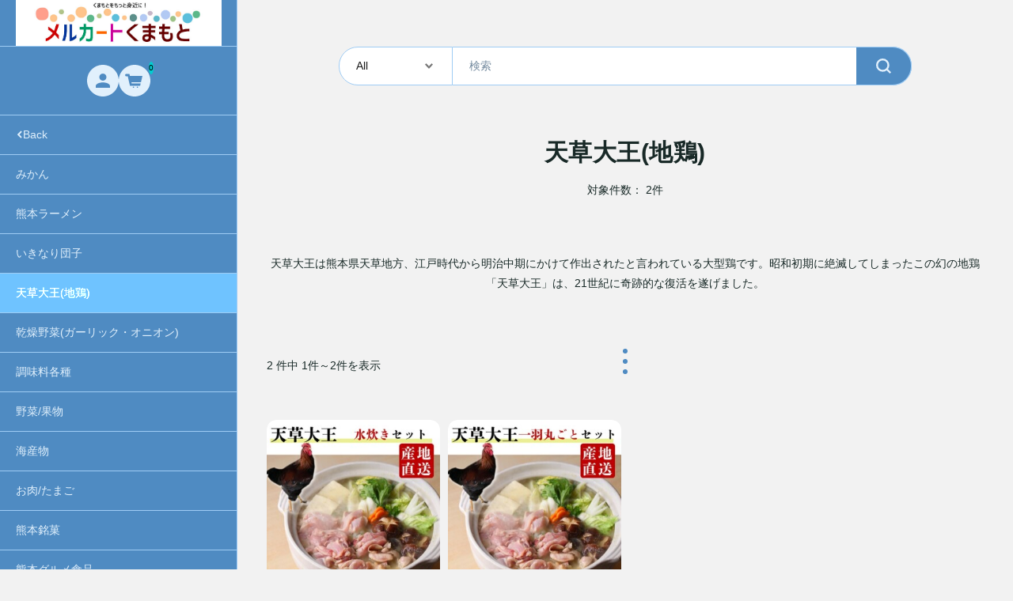

--- FILE ---
content_type: text/html; charset=UTF-8
request_url: https://kumamoto.mercato-shop.com/category/item/tikusannbutu/daiou/
body_size: 19428
content:
<!DOCTYPE html>
<html dir="ltr" lang="ja" prefix="og: https://ogp.me/ns#">

<head>
	<meta charset="UTF-8" />
	<meta name="viewport" content="width=device-width, user-scalable=no">
	<meta name="format-detection" content="telephone=no"/>
	<title>天草大王(地鶏) - メルカートくまもと</title>

		<!-- All in One SEO 4.9.3 - aioseo.com -->
	<meta name="description" content="天草大王は熊本県天草地方、江戸時代から明治中期にかけて作出されたと言われている大型鶏です。昭和初期に絶滅してしまったこの幻の地鶏「天草大王」は、21世紀に奇跡的な復活を遂げました。" />
	<meta name="robots" content="max-image-preview:large" />
	<meta name="google-site-verification" content="mO1uR9_11vd81QzlNNsqkRlIzmsIjj5HjHzjfVsyQcg" />
	<link rel="canonical" href="https://kumamoto.mercato-shop.com/category/item/tikusannbutu/daiou/" />
	<meta name="generator" content="All in One SEO (AIOSEO) 4.9.3" />
		<script type="application/ld+json" class="aioseo-schema">
			{"@context":"https:\/\/schema.org","@graph":[{"@type":"BreadcrumbList","@id":"https:\/\/kumamoto.mercato-shop.com\/category\/item\/tikusannbutu\/daiou\/#breadcrumblist","itemListElement":[{"@type":"ListItem","@id":"https:\/\/kumamoto.mercato-shop.com#listItem","position":1,"name":"\u30db\u30fc\u30e0","item":"https:\/\/kumamoto.mercato-shop.com","nextItem":{"@type":"ListItem","@id":"https:\/\/kumamoto.mercato-shop.com\/category\/item\/#listItem","name":"\u5546\u54c1\u30ab\u30c6\u30b4\u30ea"}},{"@type":"ListItem","@id":"https:\/\/kumamoto.mercato-shop.com\/category\/item\/#listItem","position":2,"name":"\u5546\u54c1\u30ab\u30c6\u30b4\u30ea","item":"https:\/\/kumamoto.mercato-shop.com\/category\/item\/","nextItem":{"@type":"ListItem","@id":"https:\/\/kumamoto.mercato-shop.com\/category\/item\/tikusannbutu\/#listItem","name":"\u755c\u7523\u7269"},"previousItem":{"@type":"ListItem","@id":"https:\/\/kumamoto.mercato-shop.com#listItem","name":"\u30db\u30fc\u30e0"}},{"@type":"ListItem","@id":"https:\/\/kumamoto.mercato-shop.com\/category\/item\/tikusannbutu\/#listItem","position":3,"name":"\u755c\u7523\u7269","item":"https:\/\/kumamoto.mercato-shop.com\/category\/item\/tikusannbutu\/","nextItem":{"@type":"ListItem","@id":"https:\/\/kumamoto.mercato-shop.com\/category\/item\/tikusannbutu\/daiou\/#listItem","name":"\u5929\u8349\u5927\u738b(\u5730\u9d8f)"},"previousItem":{"@type":"ListItem","@id":"https:\/\/kumamoto.mercato-shop.com\/category\/item\/#listItem","name":"\u5546\u54c1\u30ab\u30c6\u30b4\u30ea"}},{"@type":"ListItem","@id":"https:\/\/kumamoto.mercato-shop.com\/category\/item\/tikusannbutu\/daiou\/#listItem","position":4,"name":"\u5929\u8349\u5927\u738b(\u5730\u9d8f)","previousItem":{"@type":"ListItem","@id":"https:\/\/kumamoto.mercato-shop.com\/category\/item\/tikusannbutu\/#listItem","name":"\u755c\u7523\u7269"}}]},{"@type":"CollectionPage","@id":"https:\/\/kumamoto.mercato-shop.com\/category\/item\/tikusannbutu\/daiou\/#collectionpage","url":"https:\/\/kumamoto.mercato-shop.com\/category\/item\/tikusannbutu\/daiou\/","name":"\u5929\u8349\u5927\u738b(\u5730\u9d8f) - \u30e1\u30eb\u30ab\u30fc\u30c8\u304f\u307e\u3082\u3068","description":"\u5929\u8349\u5927\u738b\u306f\u718a\u672c\u770c\u5929\u8349\u5730\u65b9\u3001\u6c5f\u6238\u6642\u4ee3\u304b\u3089\u660e\u6cbb\u4e2d\u671f\u306b\u304b\u3051\u3066\u4f5c\u51fa\u3055\u308c\u305f\u3068\u8a00\u308f\u308c\u3066\u3044\u308b\u5927\u578b\u9d8f\u3067\u3059\u3002\u662d\u548c\u521d\u671f\u306b\u7d76\u6ec5\u3057\u3066\u3057\u307e\u3063\u305f\u3053\u306e\u5e7b\u306e\u5730\u9d8f\u300c\u5929\u8349\u5927\u738b\u300d\u306f\u300121\u4e16\u7d00\u306b\u5947\u8de1\u7684\u306a\u5fa9\u6d3b\u3092\u9042\u3052\u307e\u3057\u305f\u3002","inLanguage":"ja","isPartOf":{"@id":"https:\/\/kumamoto.mercato-shop.com\/#website"},"breadcrumb":{"@id":"https:\/\/kumamoto.mercato-shop.com\/category\/item\/tikusannbutu\/daiou\/#breadcrumblist"}},{"@type":"Organization","@id":"https:\/\/kumamoto.mercato-shop.com\/#organization","name":"\u30e1\u30eb\u30ab\u30fc\u30c8\u304f\u307e\u3082\u3068","description":"\u718a\u672c\u306e\u307f\u304b\u3093\u3001\u3044\u304d\u306a\u308a\u56e3\u5b50\u3001\u30e9\u30fc\u30e1\u30f3\u306a\u3069\u718a\u672c\u306e\u7279\u7523\u54c1\u3092\u8ca9\u58f2\u3057\u3066\u3044\u307e\u3059\u3002","url":"https:\/\/kumamoto.mercato-shop.com\/","telephone":"+81962136670","logo":{"@type":"ImageObject","url":"https:\/\/kumamoto.mercato-shop.com\/wp-content\/uploads\/2020\/01\/logo.jpg","@id":"https:\/\/kumamoto.mercato-shop.com\/category\/item\/tikusannbutu\/daiou\/#organizationLogo","width":450,"height":90},"image":{"@id":"https:\/\/kumamoto.mercato-shop.com\/category\/item\/tikusannbutu\/daiou\/#organizationLogo"}},{"@type":"WebSite","@id":"https:\/\/kumamoto.mercato-shop.com\/#website","url":"https:\/\/kumamoto.mercato-shop.com\/","name":"\u30e1\u30eb\u30ab\u30fc\u30c8\u304f\u307e\u3082\u3068","description":"\u718a\u672c\u306e\u307f\u304b\u3093\u3001\u3044\u304d\u306a\u308a\u56e3\u5b50\u3001\u30e9\u30fc\u30e1\u30f3\u306a\u3069\u718a\u672c\u306e\u7279\u7523\u54c1\u3092\u8ca9\u58f2\u3057\u3066\u3044\u307e\u3059\u3002","inLanguage":"ja","publisher":{"@id":"https:\/\/kumamoto.mercato-shop.com\/#organization"}}]}
		</script>
		<!-- All in One SEO -->


<!-- Google Tag Manager for WordPress by gtm4wp.com -->
<script data-cfasync="false" data-pagespeed-no-defer>
	var gtm4wp_datalayer_name = "dataLayer";
	var dataLayer = dataLayer || [];
</script>
<!-- End Google Tag Manager for WordPress by gtm4wp.com --><link rel='dns-prefetch' href='//webfonts.xserver.jp' />
<link rel='dns-prefetch' href='//fonts.googleapis.com' />
<link rel='preconnect' href='//fonts.googleapis.com' />
<link rel='preconnect' href='//fonts.gstatic.com' />
<link rel="alternate" type="application/rss+xml" title="メルカートくまもと &raquo; 天草大王(地鶏) カテゴリーのフィード" href="https://kumamoto.mercato-shop.com/category/item/tikusannbutu/daiou/feed/" />
		<!-- This site uses the Google Analytics by MonsterInsights plugin v9.11.1 - Using Analytics tracking - https://www.monsterinsights.com/ -->
							<script src="//www.googletagmanager.com/gtag/js?id=G-WBTPZHG00T"  data-cfasync="false" data-wpfc-render="false" type="text/javascript" async></script>
			<script data-cfasync="false" data-wpfc-render="false" type="text/javascript">
				var mi_version = '9.11.1';
				var mi_track_user = true;
				var mi_no_track_reason = '';
								var MonsterInsightsDefaultLocations = {"page_location":"https:\/\/kumamoto.mercato-shop.com\/category\/item\/tikusannbutu\/daiou\/"};
								if ( typeof MonsterInsightsPrivacyGuardFilter === 'function' ) {
					var MonsterInsightsLocations = (typeof MonsterInsightsExcludeQuery === 'object') ? MonsterInsightsPrivacyGuardFilter( MonsterInsightsExcludeQuery ) : MonsterInsightsPrivacyGuardFilter( MonsterInsightsDefaultLocations );
				} else {
					var MonsterInsightsLocations = (typeof MonsterInsightsExcludeQuery === 'object') ? MonsterInsightsExcludeQuery : MonsterInsightsDefaultLocations;
				}

								var disableStrs = [
										'ga-disable-G-WBTPZHG00T',
									];

				/* Function to detect opted out users */
				function __gtagTrackerIsOptedOut() {
					for (var index = 0; index < disableStrs.length; index++) {
						if (document.cookie.indexOf(disableStrs[index] + '=true') > -1) {
							return true;
						}
					}

					return false;
				}

				/* Disable tracking if the opt-out cookie exists. */
				if (__gtagTrackerIsOptedOut()) {
					for (var index = 0; index < disableStrs.length; index++) {
						window[disableStrs[index]] = true;
					}
				}

				/* Opt-out function */
				function __gtagTrackerOptout() {
					for (var index = 0; index < disableStrs.length; index++) {
						document.cookie = disableStrs[index] + '=true; expires=Thu, 31 Dec 2099 23:59:59 UTC; path=/';
						window[disableStrs[index]] = true;
					}
				}

				if ('undefined' === typeof gaOptout) {
					function gaOptout() {
						__gtagTrackerOptout();
					}
				}
								window.dataLayer = window.dataLayer || [];

				window.MonsterInsightsDualTracker = {
					helpers: {},
					trackers: {},
				};
				if (mi_track_user) {
					function __gtagDataLayer() {
						dataLayer.push(arguments);
					}

					function __gtagTracker(type, name, parameters) {
						if (!parameters) {
							parameters = {};
						}

						if (parameters.send_to) {
							__gtagDataLayer.apply(null, arguments);
							return;
						}

						if (type === 'event') {
														parameters.send_to = monsterinsights_frontend.v4_id;
							var hookName = name;
							if (typeof parameters['event_category'] !== 'undefined') {
								hookName = parameters['event_category'] + ':' + name;
							}

							if (typeof MonsterInsightsDualTracker.trackers[hookName] !== 'undefined') {
								MonsterInsightsDualTracker.trackers[hookName](parameters);
							} else {
								__gtagDataLayer('event', name, parameters);
							}
							
						} else {
							__gtagDataLayer.apply(null, arguments);
						}
					}

					__gtagTracker('js', new Date());
					__gtagTracker('set', {
						'developer_id.dZGIzZG': true,
											});
					if ( MonsterInsightsLocations.page_location ) {
						__gtagTracker('set', MonsterInsightsLocations);
					}
										__gtagTracker('config', 'G-WBTPZHG00T', {"forceSSL":"true","link_attribution":"true"} );
										window.gtag = __gtagTracker;										(function () {
						/* https://developers.google.com/analytics/devguides/collection/analyticsjs/ */
						/* ga and __gaTracker compatibility shim. */
						var noopfn = function () {
							return null;
						};
						var newtracker = function () {
							return new Tracker();
						};
						var Tracker = function () {
							return null;
						};
						var p = Tracker.prototype;
						p.get = noopfn;
						p.set = noopfn;
						p.send = function () {
							var args = Array.prototype.slice.call(arguments);
							args.unshift('send');
							__gaTracker.apply(null, args);
						};
						var __gaTracker = function () {
							var len = arguments.length;
							if (len === 0) {
								return;
							}
							var f = arguments[len - 1];
							if (typeof f !== 'object' || f === null || typeof f.hitCallback !== 'function') {
								if ('send' === arguments[0]) {
									var hitConverted, hitObject = false, action;
									if ('event' === arguments[1]) {
										if ('undefined' !== typeof arguments[3]) {
											hitObject = {
												'eventAction': arguments[3],
												'eventCategory': arguments[2],
												'eventLabel': arguments[4],
												'value': arguments[5] ? arguments[5] : 1,
											}
										}
									}
									if ('pageview' === arguments[1]) {
										if ('undefined' !== typeof arguments[2]) {
											hitObject = {
												'eventAction': 'page_view',
												'page_path': arguments[2],
											}
										}
									}
									if (typeof arguments[2] === 'object') {
										hitObject = arguments[2];
									}
									if (typeof arguments[5] === 'object') {
										Object.assign(hitObject, arguments[5]);
									}
									if ('undefined' !== typeof arguments[1].hitType) {
										hitObject = arguments[1];
										if ('pageview' === hitObject.hitType) {
											hitObject.eventAction = 'page_view';
										}
									}
									if (hitObject) {
										action = 'timing' === arguments[1].hitType ? 'timing_complete' : hitObject.eventAction;
										hitConverted = mapArgs(hitObject);
										__gtagTracker('event', action, hitConverted);
									}
								}
								return;
							}

							function mapArgs(args) {
								var arg, hit = {};
								var gaMap = {
									'eventCategory': 'event_category',
									'eventAction': 'event_action',
									'eventLabel': 'event_label',
									'eventValue': 'event_value',
									'nonInteraction': 'non_interaction',
									'timingCategory': 'event_category',
									'timingVar': 'name',
									'timingValue': 'value',
									'timingLabel': 'event_label',
									'page': 'page_path',
									'location': 'page_location',
									'title': 'page_title',
									'referrer' : 'page_referrer',
								};
								for (arg in args) {
																		if (!(!args.hasOwnProperty(arg) || !gaMap.hasOwnProperty(arg))) {
										hit[gaMap[arg]] = args[arg];
									} else {
										hit[arg] = args[arg];
									}
								}
								return hit;
							}

							try {
								f.hitCallback();
							} catch (ex) {
							}
						};
						__gaTracker.create = newtracker;
						__gaTracker.getByName = newtracker;
						__gaTracker.getAll = function () {
							return [];
						};
						__gaTracker.remove = noopfn;
						__gaTracker.loaded = true;
						window['__gaTracker'] = __gaTracker;
					})();
									} else {
										console.log("");
					(function () {
						function __gtagTracker() {
							return null;
						}

						window['__gtagTracker'] = __gtagTracker;
						window['gtag'] = __gtagTracker;
					})();
									}
			</script>
							<!-- / Google Analytics by MonsterInsights -->
		<style id='wp-img-auto-sizes-contain-inline-css' type='text/css'>
img:is([sizes=auto i],[sizes^="auto," i]){contain-intrinsic-size:3000px 1500px}
/*# sourceURL=wp-img-auto-sizes-contain-inline-css */
</style>
<link rel='stylesheet' id='wcex_olwidget_style-css' href='https://kumamoto.mercato-shop.com/wp-content/plugins/wcex_order_list_widget/css/wcex_olwidget.css?ver=6.9' type='text/css' media='all' />
<style id='wp-emoji-styles-inline-css' type='text/css'>

	img.wp-smiley, img.emoji {
		display: inline !important;
		border: none !important;
		box-shadow: none !important;
		height: 1em !important;
		width: 1em !important;
		margin: 0 0.07em !important;
		vertical-align: -0.1em !important;
		background: none !important;
		padding: 0 !important;
	}
/*# sourceURL=wp-emoji-styles-inline-css */
</style>
<style id='wp-block-library-inline-css' type='text/css'>
:root{--wp-block-synced-color:#7a00df;--wp-block-synced-color--rgb:122,0,223;--wp-bound-block-color:var(--wp-block-synced-color);--wp-editor-canvas-background:#ddd;--wp-admin-theme-color:#007cba;--wp-admin-theme-color--rgb:0,124,186;--wp-admin-theme-color-darker-10:#006ba1;--wp-admin-theme-color-darker-10--rgb:0,107,160.5;--wp-admin-theme-color-darker-20:#005a87;--wp-admin-theme-color-darker-20--rgb:0,90,135;--wp-admin-border-width-focus:2px}@media (min-resolution:192dpi){:root{--wp-admin-border-width-focus:1.5px}}.wp-element-button{cursor:pointer}:root .has-very-light-gray-background-color{background-color:#eee}:root .has-very-dark-gray-background-color{background-color:#313131}:root .has-very-light-gray-color{color:#eee}:root .has-very-dark-gray-color{color:#313131}:root .has-vivid-green-cyan-to-vivid-cyan-blue-gradient-background{background:linear-gradient(135deg,#00d084,#0693e3)}:root .has-purple-crush-gradient-background{background:linear-gradient(135deg,#34e2e4,#4721fb 50%,#ab1dfe)}:root .has-hazy-dawn-gradient-background{background:linear-gradient(135deg,#faaca8,#dad0ec)}:root .has-subdued-olive-gradient-background{background:linear-gradient(135deg,#fafae1,#67a671)}:root .has-atomic-cream-gradient-background{background:linear-gradient(135deg,#fdd79a,#004a59)}:root .has-nightshade-gradient-background{background:linear-gradient(135deg,#330968,#31cdcf)}:root .has-midnight-gradient-background{background:linear-gradient(135deg,#020381,#2874fc)}:root{--wp--preset--font-size--normal:16px;--wp--preset--font-size--huge:42px}.has-regular-font-size{font-size:1em}.has-larger-font-size{font-size:2.625em}.has-normal-font-size{font-size:var(--wp--preset--font-size--normal)}.has-huge-font-size{font-size:var(--wp--preset--font-size--huge)}.has-text-align-center{text-align:center}.has-text-align-left{text-align:left}.has-text-align-right{text-align:right}.has-fit-text{white-space:nowrap!important}#end-resizable-editor-section{display:none}.aligncenter{clear:both}.items-justified-left{justify-content:flex-start}.items-justified-center{justify-content:center}.items-justified-right{justify-content:flex-end}.items-justified-space-between{justify-content:space-between}.screen-reader-text{border:0;clip-path:inset(50%);height:1px;margin:-1px;overflow:hidden;padding:0;position:absolute;width:1px;word-wrap:normal!important}.screen-reader-text:focus{background-color:#ddd;clip-path:none;color:#444;display:block;font-size:1em;height:auto;left:5px;line-height:normal;padding:15px 23px 14px;text-decoration:none;top:5px;width:auto;z-index:100000}html :where(.has-border-color){border-style:solid}html :where([style*=border-top-color]){border-top-style:solid}html :where([style*=border-right-color]){border-right-style:solid}html :where([style*=border-bottom-color]){border-bottom-style:solid}html :where([style*=border-left-color]){border-left-style:solid}html :where([style*=border-width]){border-style:solid}html :where([style*=border-top-width]){border-top-style:solid}html :where([style*=border-right-width]){border-right-style:solid}html :where([style*=border-bottom-width]){border-bottom-style:solid}html :where([style*=border-left-width]){border-left-style:solid}html :where(img[class*=wp-image-]){height:auto;max-width:100%}:where(figure){margin:0 0 1em}html :where(.is-position-sticky){--wp-admin--admin-bar--position-offset:var(--wp-admin--admin-bar--height,0px)}@media screen and (max-width:600px){html :where(.is-position-sticky){--wp-admin--admin-bar--position-offset:0px}}

/*# sourceURL=wp-block-library-inline-css */
</style><style id='global-styles-inline-css' type='text/css'>
:root{--wp--preset--aspect-ratio--square: 1;--wp--preset--aspect-ratio--4-3: 4/3;--wp--preset--aspect-ratio--3-4: 3/4;--wp--preset--aspect-ratio--3-2: 3/2;--wp--preset--aspect-ratio--2-3: 2/3;--wp--preset--aspect-ratio--16-9: 16/9;--wp--preset--aspect-ratio--9-16: 9/16;--wp--preset--color--black: #000000;--wp--preset--color--cyan-bluish-gray: #abb8c3;--wp--preset--color--white: #ffffff;--wp--preset--color--pale-pink: #f78da7;--wp--preset--color--vivid-red: #cf2e2e;--wp--preset--color--luminous-vivid-orange: #ff6900;--wp--preset--color--luminous-vivid-amber: #fcb900;--wp--preset--color--light-green-cyan: #7bdcb5;--wp--preset--color--vivid-green-cyan: #00d084;--wp--preset--color--pale-cyan-blue: #8ed1fc;--wp--preset--color--vivid-cyan-blue: #0693e3;--wp--preset--color--vivid-purple: #9b51e0;--wp--preset--gradient--vivid-cyan-blue-to-vivid-purple: linear-gradient(135deg,rgb(6,147,227) 0%,rgb(155,81,224) 100%);--wp--preset--gradient--light-green-cyan-to-vivid-green-cyan: linear-gradient(135deg,rgb(122,220,180) 0%,rgb(0,208,130) 100%);--wp--preset--gradient--luminous-vivid-amber-to-luminous-vivid-orange: linear-gradient(135deg,rgb(252,185,0) 0%,rgb(255,105,0) 100%);--wp--preset--gradient--luminous-vivid-orange-to-vivid-red: linear-gradient(135deg,rgb(255,105,0) 0%,rgb(207,46,46) 100%);--wp--preset--gradient--very-light-gray-to-cyan-bluish-gray: linear-gradient(135deg,rgb(238,238,238) 0%,rgb(169,184,195) 100%);--wp--preset--gradient--cool-to-warm-spectrum: linear-gradient(135deg,rgb(74,234,220) 0%,rgb(151,120,209) 20%,rgb(207,42,186) 40%,rgb(238,44,130) 60%,rgb(251,105,98) 80%,rgb(254,248,76) 100%);--wp--preset--gradient--blush-light-purple: linear-gradient(135deg,rgb(255,206,236) 0%,rgb(152,150,240) 100%);--wp--preset--gradient--blush-bordeaux: linear-gradient(135deg,rgb(254,205,165) 0%,rgb(254,45,45) 50%,rgb(107,0,62) 100%);--wp--preset--gradient--luminous-dusk: linear-gradient(135deg,rgb(255,203,112) 0%,rgb(199,81,192) 50%,rgb(65,88,208) 100%);--wp--preset--gradient--pale-ocean: linear-gradient(135deg,rgb(255,245,203) 0%,rgb(182,227,212) 50%,rgb(51,167,181) 100%);--wp--preset--gradient--electric-grass: linear-gradient(135deg,rgb(202,248,128) 0%,rgb(113,206,126) 100%);--wp--preset--gradient--midnight: linear-gradient(135deg,rgb(2,3,129) 0%,rgb(40,116,252) 100%);--wp--preset--font-size--small: 13px;--wp--preset--font-size--medium: 20px;--wp--preset--font-size--large: 36px;--wp--preset--font-size--x-large: 42px;--wp--preset--spacing--20: 0.44rem;--wp--preset--spacing--30: 0.67rem;--wp--preset--spacing--40: 1rem;--wp--preset--spacing--50: 1.5rem;--wp--preset--spacing--60: 2.25rem;--wp--preset--spacing--70: 3.38rem;--wp--preset--spacing--80: 5.06rem;--wp--preset--shadow--natural: 6px 6px 9px rgba(0, 0, 0, 0.2);--wp--preset--shadow--deep: 12px 12px 50px rgba(0, 0, 0, 0.4);--wp--preset--shadow--sharp: 6px 6px 0px rgba(0, 0, 0, 0.2);--wp--preset--shadow--outlined: 6px 6px 0px -3px rgb(255, 255, 255), 6px 6px rgb(0, 0, 0);--wp--preset--shadow--crisp: 6px 6px 0px rgb(0, 0, 0);}:where(.is-layout-flex){gap: 0.5em;}:where(.is-layout-grid){gap: 0.5em;}body .is-layout-flex{display: flex;}.is-layout-flex{flex-wrap: wrap;align-items: center;}.is-layout-flex > :is(*, div){margin: 0;}body .is-layout-grid{display: grid;}.is-layout-grid > :is(*, div){margin: 0;}:where(.wp-block-columns.is-layout-flex){gap: 2em;}:where(.wp-block-columns.is-layout-grid){gap: 2em;}:where(.wp-block-post-template.is-layout-flex){gap: 1.25em;}:where(.wp-block-post-template.is-layout-grid){gap: 1.25em;}.has-black-color{color: var(--wp--preset--color--black) !important;}.has-cyan-bluish-gray-color{color: var(--wp--preset--color--cyan-bluish-gray) !important;}.has-white-color{color: var(--wp--preset--color--white) !important;}.has-pale-pink-color{color: var(--wp--preset--color--pale-pink) !important;}.has-vivid-red-color{color: var(--wp--preset--color--vivid-red) !important;}.has-luminous-vivid-orange-color{color: var(--wp--preset--color--luminous-vivid-orange) !important;}.has-luminous-vivid-amber-color{color: var(--wp--preset--color--luminous-vivid-amber) !important;}.has-light-green-cyan-color{color: var(--wp--preset--color--light-green-cyan) !important;}.has-vivid-green-cyan-color{color: var(--wp--preset--color--vivid-green-cyan) !important;}.has-pale-cyan-blue-color{color: var(--wp--preset--color--pale-cyan-blue) !important;}.has-vivid-cyan-blue-color{color: var(--wp--preset--color--vivid-cyan-blue) !important;}.has-vivid-purple-color{color: var(--wp--preset--color--vivid-purple) !important;}.has-black-background-color{background-color: var(--wp--preset--color--black) !important;}.has-cyan-bluish-gray-background-color{background-color: var(--wp--preset--color--cyan-bluish-gray) !important;}.has-white-background-color{background-color: var(--wp--preset--color--white) !important;}.has-pale-pink-background-color{background-color: var(--wp--preset--color--pale-pink) !important;}.has-vivid-red-background-color{background-color: var(--wp--preset--color--vivid-red) !important;}.has-luminous-vivid-orange-background-color{background-color: var(--wp--preset--color--luminous-vivid-orange) !important;}.has-luminous-vivid-amber-background-color{background-color: var(--wp--preset--color--luminous-vivid-amber) !important;}.has-light-green-cyan-background-color{background-color: var(--wp--preset--color--light-green-cyan) !important;}.has-vivid-green-cyan-background-color{background-color: var(--wp--preset--color--vivid-green-cyan) !important;}.has-pale-cyan-blue-background-color{background-color: var(--wp--preset--color--pale-cyan-blue) !important;}.has-vivid-cyan-blue-background-color{background-color: var(--wp--preset--color--vivid-cyan-blue) !important;}.has-vivid-purple-background-color{background-color: var(--wp--preset--color--vivid-purple) !important;}.has-black-border-color{border-color: var(--wp--preset--color--black) !important;}.has-cyan-bluish-gray-border-color{border-color: var(--wp--preset--color--cyan-bluish-gray) !important;}.has-white-border-color{border-color: var(--wp--preset--color--white) !important;}.has-pale-pink-border-color{border-color: var(--wp--preset--color--pale-pink) !important;}.has-vivid-red-border-color{border-color: var(--wp--preset--color--vivid-red) !important;}.has-luminous-vivid-orange-border-color{border-color: var(--wp--preset--color--luminous-vivid-orange) !important;}.has-luminous-vivid-amber-border-color{border-color: var(--wp--preset--color--luminous-vivid-amber) !important;}.has-light-green-cyan-border-color{border-color: var(--wp--preset--color--light-green-cyan) !important;}.has-vivid-green-cyan-border-color{border-color: var(--wp--preset--color--vivid-green-cyan) !important;}.has-pale-cyan-blue-border-color{border-color: var(--wp--preset--color--pale-cyan-blue) !important;}.has-vivid-cyan-blue-border-color{border-color: var(--wp--preset--color--vivid-cyan-blue) !important;}.has-vivid-purple-border-color{border-color: var(--wp--preset--color--vivid-purple) !important;}.has-vivid-cyan-blue-to-vivid-purple-gradient-background{background: var(--wp--preset--gradient--vivid-cyan-blue-to-vivid-purple) !important;}.has-light-green-cyan-to-vivid-green-cyan-gradient-background{background: var(--wp--preset--gradient--light-green-cyan-to-vivid-green-cyan) !important;}.has-luminous-vivid-amber-to-luminous-vivid-orange-gradient-background{background: var(--wp--preset--gradient--luminous-vivid-amber-to-luminous-vivid-orange) !important;}.has-luminous-vivid-orange-to-vivid-red-gradient-background{background: var(--wp--preset--gradient--luminous-vivid-orange-to-vivid-red) !important;}.has-very-light-gray-to-cyan-bluish-gray-gradient-background{background: var(--wp--preset--gradient--very-light-gray-to-cyan-bluish-gray) !important;}.has-cool-to-warm-spectrum-gradient-background{background: var(--wp--preset--gradient--cool-to-warm-spectrum) !important;}.has-blush-light-purple-gradient-background{background: var(--wp--preset--gradient--blush-light-purple) !important;}.has-blush-bordeaux-gradient-background{background: var(--wp--preset--gradient--blush-bordeaux) !important;}.has-luminous-dusk-gradient-background{background: var(--wp--preset--gradient--luminous-dusk) !important;}.has-pale-ocean-gradient-background{background: var(--wp--preset--gradient--pale-ocean) !important;}.has-electric-grass-gradient-background{background: var(--wp--preset--gradient--electric-grass) !important;}.has-midnight-gradient-background{background: var(--wp--preset--gradient--midnight) !important;}.has-small-font-size{font-size: var(--wp--preset--font-size--small) !important;}.has-medium-font-size{font-size: var(--wp--preset--font-size--medium) !important;}.has-large-font-size{font-size: var(--wp--preset--font-size--large) !important;}.has-x-large-font-size{font-size: var(--wp--preset--font-size--x-large) !important;}
/*# sourceURL=global-styles-inline-css */
</style>

<style id='classic-theme-styles-inline-css' type='text/css'>
/*! This file is auto-generated */
.wp-block-button__link{color:#fff;background-color:#32373c;border-radius:9999px;box-shadow:none;text-decoration:none;padding:calc(.667em + 2px) calc(1.333em + 2px);font-size:1.125em}.wp-block-file__button{background:#32373c;color:#fff;text-decoration:none}
/*# sourceURL=/wp-includes/css/classic-themes.min.css */
</style>
<link rel='stylesheet' id='contact-form-7-css' href='https://kumamoto.mercato-shop.com/wp-content/plugins/contact-form-7/includes/css/styles.css?ver=6.1.4' type='text/css' media='all' />
<link rel='stylesheet' id='wcex_widgetcart_style-css' href='https://kumamoto.mercato-shop.com/wp-content/plugins/wcex_widget_cart/css/wcex_widget_cart.css?ver=6.9' type='text/css' media='all' />
<link rel='stylesheet' id='usces_default_css-css' href='https://kumamoto.mercato-shop.com/wp-content/plugins/usc-e-shop/css/usces_default.css?ver=2.11.27.2601211' type='text/css' media='all' />
<link rel='stylesheet' id='theme_cart_css-css' href='https://kumamoto.mercato-shop.com/wp-content/themes/simple-plus-lefty_child/usces_cart.css?ver=2.11.27.2601211' type='text/css' media='all' />
<link rel='stylesheet' id='parent-style-css' href='https://kumamoto.mercato-shop.com/wp-content/themes/welcart_simple-plus-lefty/style.css?ver=1' type='text/css' media='all' />
<link rel='stylesheet' id='welcart_lefty_css-css' href='https://kumamoto.mercato-shop.com/wp-content/themes/welcart_simple-plus-lefty/css/theme_style.min.css?ver=6.9' type='text/css' media='all' />
<link rel='stylesheet' id='child-style-css' href='https://kumamoto.mercato-shop.com/wp-content/themes/simple-plus-lefty_child/style.css?ver=1' type='text/css' media='all' />
<link rel='stylesheet' id='welcart_lefty_font_varela_round-css' href='//fonts.googleapis.com/css2?family=Varela+Round&#038;display=swap&#038;ver=6.9' type='text/css' media='all' />
<script type="text/javascript" src="https://kumamoto.mercato-shop.com/wp-includes/js/jquery/jquery.min.js?ver=3.7.1" id="jquery-core-js"></script>
<script type="text/javascript" src="https://kumamoto.mercato-shop.com/wp-includes/js/jquery/jquery-migrate.min.js?ver=3.4.1" id="jquery-migrate-js"></script>
<script type="text/javascript" src="//webfonts.xserver.jp/js/xserverv3.js?fadein=0&amp;ver=2.0.9" id="typesquare_std-js"></script>
<script type="text/javascript" src="https://kumamoto.mercato-shop.com/wp-content/plugins/google-analytics-for-wordpress/assets/js/frontend-gtag.min.js?ver=9.11.1" id="monsterinsights-frontend-script-js" async="async" data-wp-strategy="async"></script>
<script data-cfasync="false" data-wpfc-render="false" type="text/javascript" id='monsterinsights-frontend-script-js-extra'>/* <![CDATA[ */
var monsterinsights_frontend = {"js_events_tracking":"true","download_extensions":"doc,pdf,ppt,zip,xls,docx,pptx,xlsx","inbound_paths":"[{\"path\":\"\\\/go\\\/\",\"label\":\"affiliate\"},{\"path\":\"\\\/recommend\\\/\",\"label\":\"affiliate\"}]","home_url":"https:\/\/kumamoto.mercato-shop.com","hash_tracking":"false","v4_id":"G-WBTPZHG00T"};/* ]]> */
</script>
<link rel="https://api.w.org/" href="https://kumamoto.mercato-shop.com/wp-json/" /><link rel="alternate" title="JSON" type="application/json" href="https://kumamoto.mercato-shop.com/wp-json/wp/v2/categories/29" /><link rel="EditURI" type="application/rsd+xml" title="RSD" href="https://kumamoto.mercato-shop.com/xmlrpc.php?rsd" />
<meta name="generator" content="WordPress 6.9" />

<!-- Google Tag Manager for WordPress by gtm4wp.com -->
<!-- GTM Container placement set to off -->
<script data-cfasync="false" data-pagespeed-no-defer type="text/javascript">
	var dataLayer_content = {"pagePostType":"post","pagePostType2":"category-post","pageCategory":["3000-6000","osusume","present","item","daiou","amakusasisyoukoukai","hinodenoujyou","tikusannbutu"]};
	dataLayer.push( dataLayer_content );
</script>
<script data-cfasync="false" data-pagespeed-no-defer type="text/javascript">
	console.warn && console.warn("[GTM4WP] Google Tag Manager container code placement set to OFF !!!");
	console.warn && console.warn("[GTM4WP] Data layer codes are active but GTM container must be loaded using custom coding !!!");
</script>
<!-- End Google Tag Manager for WordPress by gtm4wp.com -->		<style type="text/css">
			.topics .grid {
				gap: calc( 15px/1.6 );
			}
			.new-items .grid {
				gap: calc( 15px/1.6 );
			}
			:root{
				--bs-gap : calc( 15px/1.6 );
				--grid-image-object-fit:cover;--general-border-color:#9fccf4;--general-caption-color:#768ca0;--general-table-heading-bg-color:#4f8bc2;--main-bg-color:#4f8bc2;--text-color:#e1f0fc;--border-color:#9fccf4;--accent-color:#00ced1;--accent-text-color:#000000;--header-after-bg-color:#4f8bc2;--header-after-text-color:#e1f0fc;--header-after-border-color:#9fccf4;--header-before-bg-color:#4f8bc2;--header-before-text-color:#e1f0fc;			}
						@media screen and (min-width: 768px) {
				:root{
									}
							}
		</style>
		<script type='text/javascript'>
		/* <![CDATA[ */
			wcwc_cssObj = {
			'display': 'block', 
			'left': (jQuery(window).width()/2 - 100) + 'px', 
			'top': (jQuery(window).height()/2 - 40) + 'px', 
			'position': 'fixed'
			};
		/* ]]> */
		</script><link rel="icon" href="https://kumamoto.mercato-shop.com/wp-content/uploads/cropped-logo_2-32x32.jpg" sizes="32x32" />
<link rel="icon" href="https://kumamoto.mercato-shop.com/wp-content/uploads/cropped-logo_2-192x192.jpg" sizes="192x192" />
<link rel="apple-touch-icon" href="https://kumamoto.mercato-shop.com/wp-content/uploads/cropped-logo_2-180x180.jpg" />
<meta name="msapplication-TileImage" content="https://kumamoto.mercato-shop.com/wp-content/uploads/cropped-logo_2-270x270.jpg" />
</head>

<body class="archive category category-daiou category-29 wp-theme-welcart_simple-plus-lefty wp-child-theme-simple-plus-lefty_child no-header-image" ontouchstart="">
				<div class="lefty-body-flex as-pc">
		<header id="header" class="container-fluid scroll d-flex flex-column justify-content-center fixed-top under-media" data-scroll-offset="67">
						<div class="row g-0 justify-content-between">
				<!-- Hamburger button -->
				<div class="col-auto d-block d-lg-none">
					
<button class="menu-toggler" type="button" data-bs-toggle="collapse" data-bs-target="#global-menu"
	aria-label="Toggle navigation" aria-expanded="false" aria-controls="global-menu">
	<span class="navbar-toggler-icon navbar-toggler-icon-open">
		<svg id="ico-menu" xmlns="http://www.w3.org/2000/svg" width="28" height="10" viewBox="0 0 28 10"><path d="M0,10V8H20v2ZM0,2V0H28V2Z" transform="translate(-0.001)" fill="#777" /></svg>
	</span>
</button>
				</div>
				<!-- Logo -->
				<div class="main-logo col order-lg-1 col-lg-auto text-center">
					<div class="navbar-brand m-0 p-0 align-middle">		<div class="d-none d-lg-block">
			<a href="https://kumamoto.mercato-shop.com/" title="メルカートくまもと" rel="home">
									<img width="150px" height="50px" src="https://kumamoto.mercato-shop.com/wp-content/uploads/2020/01/logo01.jpg" class="logo default" alt="メルカートくまもと">
							</a>
		</div>
		<div class="d-lg-none">
			<a href="https://kumamoto.mercato-shop.com/" title="メルカートくまもと" rel="home">
														<img width="150px" height="50px" src="https://kumamoto.mercato-shop.com/wp-content/uploads/2020/01/logo01.jpg" class="logo default" alt="メルカートくまもと">
							</a>
		</div>
	</div>				</div>

				<!-- Menu -->
				
<div id="global-menu" class="global-menu d-lg-none collapse collapse-horizontal">
	<div class="menu-scroller">
		<div class="text-end">
			<button class="menu-toggler" type="button" data-bs-toggle="collapse" data-bs-target="#global-menu"
				aria-label="Global Menu" aria-controls="global-menu">
				<span class="navbar-toggler-icon navbar-toggler-icon-close"></span>
			</button>
		</div>

		<nav class="navbar navbar-expand-lg navbar-light bg-transparent">
			<div class="container-fluid">
				<div class="navbar-collapse">
					<ul class="navbar-nav flex-column">
											<li class="nav-item login">
							<ul class="user">
																						<li>
									<a class="nav-link active" href="https://kumamoto.mercato-shop.com/usces-member/">
										<span class="user-icon"><span></span></span>
										ログイン									</a>
								</li>
																					</ul>
						</li>
											<li class="nav-item search">
							<form role="search" method="get" action="https://kumamoto.mercato-shop.com/" >
	<div class="s-box">
		<select  name='cat' id='cat' class='postform'>
	<option value='0' selected='selected'>All</option>
	<option class="level-0" value="31">熊本銘菓</option>
	<option class="level-0" value="32">海産物</option>
	<option class="level-0" value="39">おすすめ商品</option>
	<option class="level-0" value="45">農産物</option>
	<option class="level-0" value="55">畜産物</option>
	<option class="level-0" value="62">熊本グルメ食品</option>
	<option class="level-0" value="63">調味料</option>
	<option class="level-0" value="67">お茶・シロップ</option>
	<option class="level-0" value="70">美容・健康・雑貨</option>
	<option class="level-0" value="79">お中元・お歳暮</option>
	<option class="level-0" value="103">価格別</option>
	<option class="level-0" value="107">取引先別</option>
	<option class="level-0" value="644">母の日ギフト</option>
</select>
		<input type="text" value="" name="s" class="search-text form-control" aria-describedby="button-search" />
		<div class="button-wrap">
			<button class="btn btn-outline-secondary button-search" type="submit">
				<svg id="ico-search" xmlns="http://www.w3.org/2000/svg" width="16" height="16" viewBox="0 0 16 16"><path d="M16,14.591,12.679,11.27a6.89,6.89,0,0,0,1.409-4.226A7,7,0,0,0,7.044,0,7,7,0,0,0,0,7.044a7,7,0,0,0,7.044,7.044,6.89,6.89,0,0,0,4.226-1.409L14.591,16ZM2.013,7.044A4.983,4.983,0,0,1,7.044,2.013a4.983,4.983,0,0,1,5.031,5.031,4.983,4.983,0,0,1-5.031,5.031A4.983,4.983,0,0,1,2.013,7.044Z" fill="#777"/></svg>
			</button>
		</div>
	</div>
</form>
						</li>
					</ul>
					<ul id="menu-%e3%83%98%e3%83%83%e3%83%80%e3%83%bc%e3%83%a1%e3%83%8b%e3%83%a5%e3%83%bc" class="navbar-nav me-auto mb-2 mb-md-0 "><li  id="menu-item-20" class="menu-item menu-item-type-custom menu-item-object-custom menu-item-home nav-item nav-item-20"><a href="http://kumamoto.mercato-shop.com/" class="nav-link ">HOME</a></li>
<li  id="menu-item-323" class="menu-item menu-item-type-taxonomy menu-item-object-category current-category-ancestor current-menu-ancestor current-menu-parent menu-item-has-children dropend nav-item nav-item-323"><span class="nav-link active dropdown-toggle" data-bs-toggle="dropdown" aria-haspopup="true" aria-expanded="false">商品ジャンル別</span>
<ul class="dropdown-menu  depth_0">
<span class="menu-item-back">Back</span>	<li  id="menu-item-4069" class="menu-item menu-item-type-taxonomy menu-item-object-category nav-item nav-item-4069"><a href="https://kumamoto.mercato-shop.com/category/item/nousanbutu/mikan/" class="nav-link ">みかん</a></li>
	<li  id="menu-item-324" class="menu-item menu-item-type-taxonomy menu-item-object-category nav-item nav-item-324"><a href="https://kumamoto.mercato-shop.com/category/item/gourmet/ramen/" class="nav-link ">熊本ラーメン</a></li>
	<li  id="menu-item-325" class="menu-item menu-item-type-taxonomy menu-item-object-category nav-item nav-item-325"><a href="https://kumamoto.mercato-shop.com/category/item/meika/wagasi/ikinari/" class="nav-link ">いきなり団子</a></li>
	<li  id="menu-item-326" class="menu-item menu-item-type-taxonomy menu-item-object-category current-menu-item nav-item nav-item-326"><a href="https://kumamoto.mercato-shop.com/category/item/tikusannbutu/daiou/" class="nav-link active">天草大王(地鶏)</a></li>
	<li  id="menu-item-1158" class="menu-item menu-item-type-taxonomy menu-item-object-category nav-item nav-item-1158"><a href="https://kumamoto.mercato-shop.com/category/item/nousanbutu/dryvegetable/" class="nav-link ">乾燥野菜(ガーリック・オニオン)</a></li>
	<li  id="menu-item-2280" class="menu-item menu-item-type-taxonomy menu-item-object-category nav-item nav-item-2280"><a href="https://kumamoto.mercato-shop.com/category/item/cyoumiryou/sio-syouyu-itimi/" class="nav-link ">調味料各種</a></li>
	<li  id="menu-item-2295" class="menu-item menu-item-type-taxonomy menu-item-object-category nav-item nav-item-2295"><a href="https://kumamoto.mercato-shop.com/category/item/nousanbutu/" class="nav-link ">野菜/果物</a></li>
	<li  id="menu-item-619" class="menu-item menu-item-type-taxonomy menu-item-object-category nav-item nav-item-619"><a href="https://kumamoto.mercato-shop.com/category/item/kaisanbutu/" class="nav-link ">海産物</a></li>
	<li  id="menu-item-2292" class="menu-item menu-item-type-taxonomy menu-item-object-category current-category-ancestor current-category-parent nav-item nav-item-2292"><a href="https://kumamoto.mercato-shop.com/category/item/tikusannbutu/" class="nav-link ">お肉/たまご</a></li>
	<li  id="menu-item-618" class="menu-item menu-item-type-taxonomy menu-item-object-category nav-item nav-item-618"><a href="https://kumamoto.mercato-shop.com/category/item/meika/" class="nav-link ">熊本銘菓</a></li>
	<li  id="menu-item-2290" class="menu-item menu-item-type-taxonomy menu-item-object-category nav-item nav-item-2290"><a href="https://kumamoto.mercato-shop.com/category/item/gourmet/" class="nav-link ">熊本グルメ食品</a></li>
	<li  id="menu-item-2294" class="menu-item menu-item-type-taxonomy menu-item-object-category nav-item nav-item-2294"><a href="https://kumamoto.mercato-shop.com/category/item/cyoumiryou/" class="nav-link ">調味料</a></li>
	<li  id="menu-item-1154" class="menu-item menu-item-type-taxonomy menu-item-object-category nav-item nav-item-1154"><a href="https://kumamoto.mercato-shop.com/category/item/tea-syrup/" class="nav-link ">お茶・シロップ</a></li>
	<li  id="menu-item-2293" class="menu-item menu-item-type-taxonomy menu-item-object-category menu-item-has-children dropend nav-item nav-item-2293 dropdown-menu dropdown-menu-end"><span class="nav-link  dropdown-toggle" data-bs-toggle="dropdown" aria-haspopup="true" aria-expanded="false">美容・健康・雑貨</span>
	<ul class="dropdown-menu sub-menu  depth_1">
<span class="menu-item-back">Back</span>		<li  id="menu-item-2299" class="menu-item menu-item-type-taxonomy menu-item-object-category nav-item nav-item-2299"><a href="https://kumamoto.mercato-shop.com/category/item/biyou-kenkou-zakka/beauty/" class="nav-link ">美容商品</a></li>
		<li  id="menu-item-2296" class="menu-item menu-item-type-taxonomy menu-item-object-category nav-item nav-item-2296"><a href="https://kumamoto.mercato-shop.com/category/item/biyou-kenkou-zakka/health/" class="nav-link ">健康商品</a></li>
		<li  id="menu-item-2300" class="menu-item menu-item-type-taxonomy menu-item-object-category nav-item nav-item-2300"><a href="https://kumamoto.mercato-shop.com/category/item/biyou-kenkou-zakka/zakka/" class="nav-link ">雑貨商品</a></li>
	</ul>
</li>
</ul>
</li>
<li  id="menu-item-4885" class="menu-item menu-item-type-taxonomy menu-item-object-category menu-item-has-children dropend nav-item nav-item-4885"><span class="nav-link  dropdown-toggle" data-bs-toggle="dropdown" aria-haspopup="true" aria-expanded="false">取引先別</span>
<ul class="dropdown-menu  depth_0">
<span class="menu-item-back">Back</span>	<li  id="menu-item-4948" class="menu-item menu-item-type-taxonomy menu-item-object-category menu-item-has-children dropend nav-item nav-item-4948 dropdown-menu dropdown-menu-end"><span class="nav-link  dropdown-toggle" data-bs-toggle="dropdown" aria-haspopup="true" aria-expanded="false">天草市商工会</span>
	<ul class="dropdown-menu sub-menu  depth_1">
<span class="menu-item-back">Back</span>		<li  id="menu-item-4951" class="menu-item menu-item-type-taxonomy menu-item-object-category nav-item nav-item-4951"><a href="https://kumamoto.mercato-shop.com/category/item/torihikisaki/amakusasisyoukoukai/kuratake/" class="nav-link ">くらたけ</a></li>
		<li  id="menu-item-4918" class="menu-item menu-item-type-taxonomy menu-item-object-category nav-item nav-item-4918"><a href="https://kumamoto.mercato-shop.com/category/item/torihikisaki/amakusasisyoukoukai/hinodenoujyou/" class="nav-link ">日の出農場</a></li>
		<li  id="menu-item-4955" class="menu-item menu-item-type-taxonomy menu-item-object-category nav-item nav-item-4955"><a href="https://kumamoto.mercato-shop.com/category/item/torihikisaki/amakusasisyoukoukai/kannbutuyakomatu/" class="nav-link ">乾物屋コマツ</a></li>
		<li  id="menu-item-4950" class="menu-item menu-item-type-taxonomy menu-item-object-category nav-item nav-item-4950"><a href="https://kumamoto.mercato-shop.com/category/item/torihikisaki/amakusasisyoukoukai/kittoo/" class="nav-link ">Kittoo</a></li>
		<li  id="menu-item-4953" class="menu-item menu-item-type-taxonomy menu-item-object-category nav-item nav-item-4953"><a href="https://kumamoto.mercato-shop.com/category/item/torihikisaki/amakusasisyoukoukai/kuratakeartstudio/" class="nav-link ">クラタケアートスタジオ</a></li>
		<li  id="menu-item-4923" class="menu-item menu-item-type-taxonomy menu-item-object-category nav-item nav-item-4923"><a href="https://kumamoto.mercato-shop.com/category/item/torihikisaki/amakusasisyoukoukai/lifefoodsdeparment/" class="nav-link ">食べる生活百貨店</a></li>
		<li  id="menu-item-4952" class="menu-item menu-item-type-taxonomy menu-item-object-category nav-item nav-item-4952"><a href="https://kumamoto.mercato-shop.com/category/item/torihikisaki/amakusasisyoukoukai/gosyouramiraijima/" class="nav-link ">御所浦未来島株式会社</a></li>
		<li  id="menu-item-4954" class="menu-item menu-item-type-taxonomy menu-item-object-category nav-item nav-item-4954"><a href="https://kumamoto.mercato-shop.com/category/item/torihikisaki/amakusasisyoukoukai/stepfarm/" class="nav-link ">ステップファーム</a></li>
		<li  id="menu-item-4917" class="menu-item menu-item-type-taxonomy menu-item-object-category nav-item nav-item-4917"><a href="https://kumamoto.mercato-shop.com/category/item/torihikisaki/amakusasisyoukoukai/ebisu/" class="nav-link ">恵比寿鮮魚店</a></li>
		<li  id="menu-item-4921" class="menu-item menu-item-type-taxonomy menu-item-object-category nav-item nav-item-4921"><a href="https://kumamoto.mercato-shop.com/category/item/torihikisaki/amakusasisyoukoukai/otiaikensetu/" class="nav-link ">落合建設</a></li>
		<li  id="menu-item-4958" class="menu-item menu-item-type-taxonomy menu-item-object-category nav-item nav-item-4958"><a href="https://kumamoto.mercato-shop.com/category/item/torihikisaki/amakusasisyoukoukai/ariake/" class="nav-link ">天草ありあけ</a></li>
		<li  id="menu-item-4916" class="menu-item menu-item-type-taxonomy menu-item-object-category nav-item nav-item-4916"><a href="https://kumamoto.mercato-shop.com/category/item/torihikisaki/amakusasisyoukoukai/kawabatasuisan/" class="nav-link ">川端水産</a></li>
		<li  id="menu-item-4957" class="menu-item menu-item-type-taxonomy menu-item-object-category nav-item nav-item-4957"><a href="https://kumamoto.mercato-shop.com/category/item/torihikisaki/amakusasisyoukoukai/tenryuukaisan/" class="nav-link ">天立海産</a></li>
		<li  id="menu-item-4915" class="menu-item menu-item-type-taxonomy menu-item-object-category nav-item nav-item-4915"><a href="https://kumamoto.mercato-shop.com/category/item/torihikisaki/amakusasisyoukoukai/minsyukutakeuti/" class="nav-link ">天草民宿竹内</a></li>
		<li  id="menu-item-4956" class="menu-item menu-item-type-taxonomy menu-item-object-category nav-item nav-item-4956"><a href="https://kumamoto.mercato-shop.com/category/item/torihikisaki/amakusasisyoukoukai/karokuyaen/" class="nav-link ">嘉六屋鹽</a></li>
		<li  id="menu-item-4919" class="menu-item menu-item-type-taxonomy menu-item-object-category nav-item nav-item-4919"><a href="https://kumamoto.mercato-shop.com/category/item/torihikisaki/amakusasisyoukoukai/kidosengyoten/" class="nav-link ">木戸鮮魚店</a></li>
		<li  id="menu-item-4920" class="menu-item menu-item-type-taxonomy menu-item-object-category nav-item nav-item-4920"><a href="https://kumamoto.mercato-shop.com/category/item/torihikisaki/amakusasisyoukoukai/hamasuisan/" class="nav-link ">浜水産</a></li>
		<li  id="menu-item-4926" class="menu-item menu-item-type-taxonomy menu-item-object-category nav-item nav-item-4926"><a href="https://kumamoto.mercato-shop.com/category/item/torihikisaki/shimanyan-kitchen/" class="nav-link ">島にゃんキッチン</a></li>
	</ul>
</li>
	<li  id="menu-item-4914" class="menu-item menu-item-type-taxonomy menu-item-object-category nav-item nav-item-4914"><a href="https://kumamoto.mercato-shop.com/category/item/torihikisaki/hikoichi/" class="nav-link ">彦一本舗</a></li>
	<li  id="menu-item-4928" class="menu-item menu-item-type-taxonomy menu-item-object-category nav-item nav-item-4928"><a href="https://kumamoto.mercato-shop.com/category/item/torihikisaki/sikisimaya/" class="nav-link ">敷島屋</a></li>
	<li  id="menu-item-5027" class="menu-item menu-item-type-taxonomy menu-item-object-category nav-item nav-item-5027"><a href="https://kumamoto.mercato-shop.com/category/item/torihikisaki/khs/" class="nav-link ">ケイ・エイチ・エス</a></li>
	<li  id="menu-item-4945" class="menu-item menu-item-type-taxonomy menu-item-object-category nav-item nav-item-4945"><a href="https://kumamoto.mercato-shop.com/category/item/torihikisaki/maruzen/" class="nav-link ">丸善青果</a></li>
	<li  id="menu-item-4943" class="menu-item menu-item-type-taxonomy menu-item-object-category nav-item nav-item-4943"><a href="https://kumamoto.mercato-shop.com/category/item/torihikisaki/forever/" class="nav-link ">フォーエヴァー</a></li>
	<li  id="menu-item-4939" class="menu-item menu-item-type-taxonomy menu-item-object-category nav-item nav-item-4939"><a href="https://kumamoto.mercato-shop.com/category/item/torihikisaki/cyoujyuan/" class="nav-link ">長寿庵</a></li>
	<li  id="menu-item-4933" class="menu-item menu-item-type-taxonomy menu-item-object-category nav-item nav-item-4933"><a href="https://kumamoto.mercato-shop.com/category/item/torihikisaki/matusitaen/" class="nav-link ">松下園</a></li>
	<li  id="menu-item-4924" class="menu-item menu-item-type-taxonomy menu-item-object-category nav-item nav-item-4924"><a href="https://kumamoto.mercato-shop.com/category/item/torihikisaki/amakusasizen/" class="nav-link ">天草自然生活農法</a></li>
	<li  id="menu-item-4940" class="menu-item menu-item-type-taxonomy menu-item-object-category nav-item nav-item-4940"><a href="https://kumamoto.mercato-shop.com/category/item/torihikisaki/%e9%bb%92%e7%80%ac%e8%a3%bd%e8%8f%93%e8%88%97/" class="nav-link ">黒瀬製菓舗</a></li>
	<li  id="menu-item-4946" class="menu-item menu-item-type-taxonomy menu-item-object-category nav-item nav-item-4946"><a href="https://kumamoto.mercato-shop.com/category/item/torihikisaki/kutamakajyuen/" class="nav-link ">久玉果樹園</a></li>
	<li  id="menu-item-4930" class="menu-item menu-item-type-taxonomy menu-item-object-category nav-item nav-item-4930"><a href="https://kumamoto.mercato-shop.com/category/item/torihikisaki/kinokaori/" class="nav-link ">木のかおり製造所</a></li>
	<li  id="menu-item-4927" class="menu-item menu-item-type-taxonomy menu-item-object-category nav-item nav-item-4927"><a href="https://kumamoto.mercato-shop.com/category/item/torihikisaki/heiseisyousya/" class="nav-link ">平誠商社</a></li>
	<li  id="menu-item-4936" class="menu-item menu-item-type-taxonomy menu-item-object-category nav-item nav-item-4936"><a href="https://kumamoto.mercato-shop.com/category/item/torihikisaki/daiichi/" class="nav-link ">株式会社ダイイチ</a></li>
	<li  id="menu-item-4935" class="menu-item menu-item-type-taxonomy menu-item-object-category nav-item nav-item-4935"><a href="https://kumamoto.mercato-shop.com/category/item/torihikisaki/hamadasyouyu/" class="nav-link ">浜田醤油</a></li>
	<li  id="menu-item-4934" class="menu-item menu-item-type-taxonomy menu-item-object-category nav-item nav-item-4934"><a href="https://kumamoto.mercato-shop.com/category/item/torihikisaki/nagatareika/" class="nav-link ">永田冷菓</a></li>
	<li  id="menu-item-4949" class="menu-item menu-item-type-taxonomy menu-item-object-category nav-item nav-item-4949"><a href="https://kumamoto.mercato-shop.com/category/item/torihikisaki/amakusasisyoukoukai/highbeach/" class="nav-link ">HIGH BEACH relax</a></li>
	<li  id="menu-item-4922" class="menu-item menu-item-type-taxonomy menu-item-object-category nav-item nav-item-4922"><a href="https://kumamoto.mercato-shop.com/category/item/torihikisaki/amakusasisyoukoukai/niji/" class="nav-link ">食の天草にじ</a></li>
	<li  id="menu-item-4947" class="menu-item menu-item-type-taxonomy menu-item-object-category nav-item nav-item-4947"><a href="https://kumamoto.mercato-shop.com/category/item/torihikisaki/amakusatamanngo/" class="nav-link ">天草タマンゴファーム</a></li>
	<li  id="menu-item-4931" class="menu-item menu-item-type-taxonomy menu-item-object-category nav-item nav-item-4931"><a href="https://kumamoto.mercato-shop.com/category/item/torihikisaki/kiharamiyakodou/" class="nav-link ">木原都堂</a></li>
	<li  id="menu-item-4929" class="menu-item menu-item-type-taxonomy menu-item-object-category nav-item nav-item-4929"><a href="https://kumamoto.mercato-shop.com/category/item/torihikisaki/gettou/" class="nav-link ">月桃天草研究所</a></li>
	<li  id="menu-item-4938" class="menu-item menu-item-type-taxonomy menu-item-object-category nav-item nav-item-4938"><a href="https://kumamoto.mercato-shop.com/category/item/torihikisaki/fujisimanouen/" class="nav-link ">藤嶋農園</a></li>
	<li  id="menu-item-4937" class="menu-item menu-item-type-taxonomy menu-item-object-category nav-item nav-item-4937"><a href="https://kumamoto.mercato-shop.com/category/item/torihikisaki/misaki/" class="nav-link ">美咲</a></li>
	<li  id="menu-item-4941" class="menu-item menu-item-type-taxonomy menu-item-object-category nav-item nav-item-4941"><a href="https://kumamoto.mercato-shop.com/category/item/torihikisaki/isoppu/" class="nav-link ">イソップ製菓</a></li>
	<li  id="menu-item-4925" class="menu-item menu-item-type-taxonomy menu-item-object-category nav-item nav-item-4925"><a href="https://kumamoto.mercato-shop.com/category/item/torihikisaki/%e5%ae%88%e5%b1%b1%e3%81%95%e3%82%93%e3%81%a1%e3%81%ae%e3%81%99%e3%81%84%e3%81%8b/" class="nav-link ">守山さんちのすいか</a></li>
	<li  id="menu-item-4944" class="menu-item menu-item-type-taxonomy menu-item-object-category nav-item nav-item-4944"><a href="https://kumamoto.mercato-shop.com/category/item/torihikisaki/flatislandworkshop/" class="nav-link ">フラットアイランド工房</a></li>
	<li  id="menu-item-4942" class="menu-item menu-item-type-taxonomy menu-item-object-category nav-item nav-item-4942"><a href="https://kumamoto.mercato-shop.com/category/item/torihikisaki/%e3%83%81%e3%83%bc%e3%83%a0%e5%a4%a9%e8%8d%89/" class="nav-link ">チーム天草</a></li>
</ul>
</li>
<li  id="menu-item-1173" class="menu-item menu-item-type-post_type menu-item-object-page nav-item nav-item-1173"><a href="https://kumamoto.mercato-shop.com/guide/" class="nav-link ">ご利用ガイド</a></li>
<li  id="menu-item-4913" class="menu-item menu-item-type-post_type menu-item-object-page nav-item nav-item-4913"><a href="https://kumamoto.mercato-shop.com/scta/" class="nav-link ">特定商取引法に基づく表記</a></li>
<li  id="menu-item-4993" class="menu-item menu-item-type-custom menu-item-object-custom nav-item nav-item-4993"><a href="https://kumamoto.mercato-shop.com/usces-member/" class="nav-link ">会員登録</a></li>
<li  id="menu-item-612" class="menu-item menu-item-type-post_type menu-item-object-page nav-item nav-item-612"><a href="https://kumamoto.mercato-shop.com/contactform/" class="nav-link ">お問い合わせ</a></li>
<li  id="menu-item-75" class="menu-item menu-item-type-custom menu-item-object-custom nav-item nav-item-75"><a href="https://mercatokumamotolive.com" class="nav-link ">ブログ</a></li>
</ul>				</div>
			</div>
		</nav>
		<!-- SNS -->
			</div>
</div>
<div class="global-menu-pc-row">
	<!-- Cart -->
	<div class="col-auto order-3 cart-btn">
			<div class="view-cart">
		<div class="widgetcart-close-btn">
			<a type="button" aria-hidden="true" data-bs-toggle="offcanvas" data-bs-target="#wgct_row_group" aria-controls="offcanvasTop">
			<svg version="1.1" id="ico-cart" xmlns="http://www.w3.org/2000/svg" xmlns:xlink="http://www.w3.org/1999/xlink" x="0px" y="0px" width="40px" height="40px" viewBox="0 0 40 40" enable-background="new 0 0 40 40" xml:space="preserve"><path fill="#777" d="M20,0c11.046,0,20,8.954,20,20s-8.954,20-20,20S0,31.046,0,20S8.954,0,20,0z M17.812,28.284c0,0.464,0.377,0.841,0.841,0.841s0.841-0.377,0.841-0.841s-0.377-0.841-0.841-0.841S17.812,27.82,17.812,28.284z M22.764,28.284c0,0.464,0.377,0.841,0.841,0.841s0.841-0.377,0.841-0.841s-0.377-0.841-0.841-0.841S22.764,27.82,22.764,28.284z M29.971,14.063h-15.82l-0.588-2.6h-4.1c-0.793,0.046-1.401,0.721-1.365,1.514c-0.036,0.794,0.573,1.47,1.367,1.515h1.963l2.809,12.112h12.828l0.683-3.029H16.372l-0.342-1.514h12.06L29.971,14.063z"/></svg>
			<span class="total-quant">
				0			</span>
			</a>
		</div>

		<div id="wgct_row_group" class="offcanvas offcanvas-top" tabindex="-1" aria-labelledby="offcanvasTopLabel">
			<div id="wgct_row" class="offcanvas-body">
				<div class="empty_cart">只今、カートに商品はございません。</div><table class="widgetcart_rows"><tr><th colspan="4" class="footer">(カゴの商品数:0種類、合計数:0)</th></tr></table>
	<script type="text/javascript">
		jQuery("header .total-quant").html("0");
	</script>			</div>
			<div class="offcanvas-footer text-end p-3">
				<button type="button" class="btn offcanvas-close" data-bs-dismiss="offcanvas" aria-label="Close">閉じる</button>
			</div>
		</div>
	</div><!-- .view-cart -->
	<div id="wgct_alert"></div>
		</div>
</div>
				
<div id="global-menu-pc" class="global-menu global-menu-pc col order-lg-2 d-none d-lg-flex justify-content-lg-end">
	<!-- Sub Menu -->
	<div class="col-auto d-flex">
		<div class="bottans">
			<ul>
							<!-- Login -->
								<li class="login-pc">		<a href="https://kumamoto.mercato-shop.com/usces-member/">
			<svg id="ico-user" xmlns="http://www.w3.org/2000/svg" width="40" height="40" viewBox="0 0 40 40"><path fill="#181818" d="M20,0c11.046,0,20,8.954,20,20s-8.954,20-20,20S0,31.046,0,20S8.954,0,20,0z M15.497,15.503c0,2.487,2.016,4.503,4.503,4.503s4.503-2.016,4.503-4.503S22.487,11,20,11S15.497,13.016,15.497,15.503z M20,22.246c-4.95,0-9,2.026-9,4.5v2.251h18v-2.251C29,24.272,24.95,22.246,20,22.246z" /></svg>
		</a>
	</li>
															<li class="global-menu-pc-row">
					<!-- Cart -->
					<div class="col-auto order-3 cart-btn">
							<div class="view-cart">
		<div class="widgetcart-close-btn">
			<a type="button" aria-hidden="true" data-bs-toggle="offcanvas" data-bs-target="#wgct_row_group" aria-controls="offcanvasTop">
			<svg version="1.1" id="ico-cart" xmlns="http://www.w3.org/2000/svg" xmlns:xlink="http://www.w3.org/1999/xlink" x="0px" y="0px" width="40px" height="40px" viewBox="0 0 40 40" enable-background="new 0 0 40 40" xml:space="preserve"><path fill="#777" d="M20,0c11.046,0,20,8.954,20,20s-8.954,20-20,20S0,31.046,0,20S8.954,0,20,0z M17.812,28.284c0,0.464,0.377,0.841,0.841,0.841s0.841-0.377,0.841-0.841s-0.377-0.841-0.841-0.841S17.812,27.82,17.812,28.284z M22.764,28.284c0,0.464,0.377,0.841,0.841,0.841s0.841-0.377,0.841-0.841s-0.377-0.841-0.841-0.841S22.764,27.82,22.764,28.284z M29.971,14.063h-15.82l-0.588-2.6h-4.1c-0.793,0.046-1.401,0.721-1.365,1.514c-0.036,0.794,0.573,1.47,1.367,1.515h1.963l2.809,12.112h12.828l0.683-3.029H16.372l-0.342-1.514h12.06L29.971,14.063z"/></svg>
			<span class="total-quant">
				0			</span>
			</a>
		</div>

		<div id="wgct_row_group" class="offcanvas offcanvas-top" tabindex="-1" aria-labelledby="offcanvasTopLabel">
			<div id="wgct_row" class="offcanvas-body">
				<div class="empty_cart">只今、カートに商品はございません。</div><table class="widgetcart_rows"><tr><th colspan="4" class="footer">(カゴの商品数:0種類、合計数:0)</th></tr></table>
	<script type="text/javascript">
		jQuery("header .total-quant").html("0");
	</script>			</div>
			<div class="offcanvas-footer text-end p-3">
				<button type="button" class="btn offcanvas-close" data-bs-dismiss="offcanvas" aria-label="Close">閉じる</button>
			</div>
		</div>
	</div><!-- .view-cart -->
	<div id="wgct_alert"></div>
						</div>
				</li>
			</ul>
		</div>
	</div>

	<!-- Menu -->
	<nav class="col-auto navbar navbar-expand-md navbar-light bg-transparent">
		<div class="container-fluid">
			<div class="navbar-collapse">
				<ul id="menu-%e3%83%98%e3%83%83%e3%83%80%e3%83%bc%e3%83%a1%e3%83%8b%e3%83%a5%e3%83%bc-1" class="navbar-nav me-auto mb-2 mb-md-0 "><li  class="menu-item menu-item-type-custom menu-item-object-custom menu-item-home nav-item nav-item-20"><a href="http://kumamoto.mercato-shop.com/" class="nav-link ">HOME</a></li>
<li  class="menu-item menu-item-type-taxonomy menu-item-object-category current-category-ancestor current-menu-ancestor current-menu-parent menu-item-has-children dropend nav-item nav-item-323"><span class="nav-link active dropdown-toggle" data-bs-toggle="dropdown" aria-haspopup="true" aria-expanded="false">商品ジャンル別</span>
<ul class="dropdown-menu  depth_0">
<span class="menu-item-back">Back</span>	<li  class="menu-item menu-item-type-taxonomy menu-item-object-category nav-item nav-item-4069"><a href="https://kumamoto.mercato-shop.com/category/item/nousanbutu/mikan/" class="nav-link ">みかん</a></li>
	<li  class="menu-item menu-item-type-taxonomy menu-item-object-category nav-item nav-item-324"><a href="https://kumamoto.mercato-shop.com/category/item/gourmet/ramen/" class="nav-link ">熊本ラーメン</a></li>
	<li  class="menu-item menu-item-type-taxonomy menu-item-object-category nav-item nav-item-325"><a href="https://kumamoto.mercato-shop.com/category/item/meika/wagasi/ikinari/" class="nav-link ">いきなり団子</a></li>
	<li  class="menu-item menu-item-type-taxonomy menu-item-object-category current-menu-item nav-item nav-item-326"><a href="https://kumamoto.mercato-shop.com/category/item/tikusannbutu/daiou/" class="nav-link active">天草大王(地鶏)</a></li>
	<li  class="menu-item menu-item-type-taxonomy menu-item-object-category nav-item nav-item-1158"><a href="https://kumamoto.mercato-shop.com/category/item/nousanbutu/dryvegetable/" class="nav-link ">乾燥野菜(ガーリック・オニオン)</a></li>
	<li  class="menu-item menu-item-type-taxonomy menu-item-object-category nav-item nav-item-2280"><a href="https://kumamoto.mercato-shop.com/category/item/cyoumiryou/sio-syouyu-itimi/" class="nav-link ">調味料各種</a></li>
	<li  class="menu-item menu-item-type-taxonomy menu-item-object-category nav-item nav-item-2295"><a href="https://kumamoto.mercato-shop.com/category/item/nousanbutu/" class="nav-link ">野菜/果物</a></li>
	<li  class="menu-item menu-item-type-taxonomy menu-item-object-category nav-item nav-item-619"><a href="https://kumamoto.mercato-shop.com/category/item/kaisanbutu/" class="nav-link ">海産物</a></li>
	<li  class="menu-item menu-item-type-taxonomy menu-item-object-category current-category-ancestor current-category-parent nav-item nav-item-2292"><a href="https://kumamoto.mercato-shop.com/category/item/tikusannbutu/" class="nav-link ">お肉/たまご</a></li>
	<li  class="menu-item menu-item-type-taxonomy menu-item-object-category nav-item nav-item-618"><a href="https://kumamoto.mercato-shop.com/category/item/meika/" class="nav-link ">熊本銘菓</a></li>
	<li  class="menu-item menu-item-type-taxonomy menu-item-object-category nav-item nav-item-2290"><a href="https://kumamoto.mercato-shop.com/category/item/gourmet/" class="nav-link ">熊本グルメ食品</a></li>
	<li  class="menu-item menu-item-type-taxonomy menu-item-object-category nav-item nav-item-2294"><a href="https://kumamoto.mercato-shop.com/category/item/cyoumiryou/" class="nav-link ">調味料</a></li>
	<li  class="menu-item menu-item-type-taxonomy menu-item-object-category nav-item nav-item-1154"><a href="https://kumamoto.mercato-shop.com/category/item/tea-syrup/" class="nav-link ">お茶・シロップ</a></li>
	<li  class="menu-item menu-item-type-taxonomy menu-item-object-category menu-item-has-children dropend nav-item nav-item-2293 dropdown-menu dropdown-menu-end"><span class="nav-link  dropdown-toggle" data-bs-toggle="dropdown" aria-haspopup="true" aria-expanded="false">美容・健康・雑貨</span>
	<ul class="dropdown-menu sub-menu  depth_1">
<span class="menu-item-back">Back</span>		<li  class="menu-item menu-item-type-taxonomy menu-item-object-category nav-item nav-item-2299"><a href="https://kumamoto.mercato-shop.com/category/item/biyou-kenkou-zakka/beauty/" class="nav-link ">美容商品</a></li>
		<li  class="menu-item menu-item-type-taxonomy menu-item-object-category nav-item nav-item-2296"><a href="https://kumamoto.mercato-shop.com/category/item/biyou-kenkou-zakka/health/" class="nav-link ">健康商品</a></li>
		<li  class="menu-item menu-item-type-taxonomy menu-item-object-category nav-item nav-item-2300"><a href="https://kumamoto.mercato-shop.com/category/item/biyou-kenkou-zakka/zakka/" class="nav-link ">雑貨商品</a></li>
	</ul>
</li>
</ul>
</li>
<li  class="menu-item menu-item-type-taxonomy menu-item-object-category menu-item-has-children dropend nav-item nav-item-4885"><span class="nav-link  dropdown-toggle" data-bs-toggle="dropdown" aria-haspopup="true" aria-expanded="false">取引先別</span>
<ul class="dropdown-menu  depth_0">
<span class="menu-item-back">Back</span>	<li  class="menu-item menu-item-type-taxonomy menu-item-object-category menu-item-has-children dropend nav-item nav-item-4948 dropdown-menu dropdown-menu-end"><span class="nav-link  dropdown-toggle" data-bs-toggle="dropdown" aria-haspopup="true" aria-expanded="false">天草市商工会</span>
	<ul class="dropdown-menu sub-menu  depth_1">
<span class="menu-item-back">Back</span>		<li  class="menu-item menu-item-type-taxonomy menu-item-object-category nav-item nav-item-4951"><a href="https://kumamoto.mercato-shop.com/category/item/torihikisaki/amakusasisyoukoukai/kuratake/" class="nav-link ">くらたけ</a></li>
		<li  class="menu-item menu-item-type-taxonomy menu-item-object-category nav-item nav-item-4918"><a href="https://kumamoto.mercato-shop.com/category/item/torihikisaki/amakusasisyoukoukai/hinodenoujyou/" class="nav-link ">日の出農場</a></li>
		<li  class="menu-item menu-item-type-taxonomy menu-item-object-category nav-item nav-item-4955"><a href="https://kumamoto.mercato-shop.com/category/item/torihikisaki/amakusasisyoukoukai/kannbutuyakomatu/" class="nav-link ">乾物屋コマツ</a></li>
		<li  class="menu-item menu-item-type-taxonomy menu-item-object-category nav-item nav-item-4950"><a href="https://kumamoto.mercato-shop.com/category/item/torihikisaki/amakusasisyoukoukai/kittoo/" class="nav-link ">Kittoo</a></li>
		<li  class="menu-item menu-item-type-taxonomy menu-item-object-category nav-item nav-item-4953"><a href="https://kumamoto.mercato-shop.com/category/item/torihikisaki/amakusasisyoukoukai/kuratakeartstudio/" class="nav-link ">クラタケアートスタジオ</a></li>
		<li  class="menu-item menu-item-type-taxonomy menu-item-object-category nav-item nav-item-4923"><a href="https://kumamoto.mercato-shop.com/category/item/torihikisaki/amakusasisyoukoukai/lifefoodsdeparment/" class="nav-link ">食べる生活百貨店</a></li>
		<li  class="menu-item menu-item-type-taxonomy menu-item-object-category nav-item nav-item-4952"><a href="https://kumamoto.mercato-shop.com/category/item/torihikisaki/amakusasisyoukoukai/gosyouramiraijima/" class="nav-link ">御所浦未来島株式会社</a></li>
		<li  class="menu-item menu-item-type-taxonomy menu-item-object-category nav-item nav-item-4954"><a href="https://kumamoto.mercato-shop.com/category/item/torihikisaki/amakusasisyoukoukai/stepfarm/" class="nav-link ">ステップファーム</a></li>
		<li  class="menu-item menu-item-type-taxonomy menu-item-object-category nav-item nav-item-4917"><a href="https://kumamoto.mercato-shop.com/category/item/torihikisaki/amakusasisyoukoukai/ebisu/" class="nav-link ">恵比寿鮮魚店</a></li>
		<li  class="menu-item menu-item-type-taxonomy menu-item-object-category nav-item nav-item-4921"><a href="https://kumamoto.mercato-shop.com/category/item/torihikisaki/amakusasisyoukoukai/otiaikensetu/" class="nav-link ">落合建設</a></li>
		<li  class="menu-item menu-item-type-taxonomy menu-item-object-category nav-item nav-item-4958"><a href="https://kumamoto.mercato-shop.com/category/item/torihikisaki/amakusasisyoukoukai/ariake/" class="nav-link ">天草ありあけ</a></li>
		<li  class="menu-item menu-item-type-taxonomy menu-item-object-category nav-item nav-item-4916"><a href="https://kumamoto.mercato-shop.com/category/item/torihikisaki/amakusasisyoukoukai/kawabatasuisan/" class="nav-link ">川端水産</a></li>
		<li  class="menu-item menu-item-type-taxonomy menu-item-object-category nav-item nav-item-4957"><a href="https://kumamoto.mercato-shop.com/category/item/torihikisaki/amakusasisyoukoukai/tenryuukaisan/" class="nav-link ">天立海産</a></li>
		<li  class="menu-item menu-item-type-taxonomy menu-item-object-category nav-item nav-item-4915"><a href="https://kumamoto.mercato-shop.com/category/item/torihikisaki/amakusasisyoukoukai/minsyukutakeuti/" class="nav-link ">天草民宿竹内</a></li>
		<li  class="menu-item menu-item-type-taxonomy menu-item-object-category nav-item nav-item-4956"><a href="https://kumamoto.mercato-shop.com/category/item/torihikisaki/amakusasisyoukoukai/karokuyaen/" class="nav-link ">嘉六屋鹽</a></li>
		<li  class="menu-item menu-item-type-taxonomy menu-item-object-category nav-item nav-item-4919"><a href="https://kumamoto.mercato-shop.com/category/item/torihikisaki/amakusasisyoukoukai/kidosengyoten/" class="nav-link ">木戸鮮魚店</a></li>
		<li  class="menu-item menu-item-type-taxonomy menu-item-object-category nav-item nav-item-4920"><a href="https://kumamoto.mercato-shop.com/category/item/torihikisaki/amakusasisyoukoukai/hamasuisan/" class="nav-link ">浜水産</a></li>
		<li  class="menu-item menu-item-type-taxonomy menu-item-object-category nav-item nav-item-4926"><a href="https://kumamoto.mercato-shop.com/category/item/torihikisaki/shimanyan-kitchen/" class="nav-link ">島にゃんキッチン</a></li>
	</ul>
</li>
	<li  class="menu-item menu-item-type-taxonomy menu-item-object-category nav-item nav-item-4914"><a href="https://kumamoto.mercato-shop.com/category/item/torihikisaki/hikoichi/" class="nav-link ">彦一本舗</a></li>
	<li  class="menu-item menu-item-type-taxonomy menu-item-object-category nav-item nav-item-4928"><a href="https://kumamoto.mercato-shop.com/category/item/torihikisaki/sikisimaya/" class="nav-link ">敷島屋</a></li>
	<li  class="menu-item menu-item-type-taxonomy menu-item-object-category nav-item nav-item-5027"><a href="https://kumamoto.mercato-shop.com/category/item/torihikisaki/khs/" class="nav-link ">ケイ・エイチ・エス</a></li>
	<li  class="menu-item menu-item-type-taxonomy menu-item-object-category nav-item nav-item-4945"><a href="https://kumamoto.mercato-shop.com/category/item/torihikisaki/maruzen/" class="nav-link ">丸善青果</a></li>
	<li  class="menu-item menu-item-type-taxonomy menu-item-object-category nav-item nav-item-4943"><a href="https://kumamoto.mercato-shop.com/category/item/torihikisaki/forever/" class="nav-link ">フォーエヴァー</a></li>
	<li  class="menu-item menu-item-type-taxonomy menu-item-object-category nav-item nav-item-4939"><a href="https://kumamoto.mercato-shop.com/category/item/torihikisaki/cyoujyuan/" class="nav-link ">長寿庵</a></li>
	<li  class="menu-item menu-item-type-taxonomy menu-item-object-category nav-item nav-item-4933"><a href="https://kumamoto.mercato-shop.com/category/item/torihikisaki/matusitaen/" class="nav-link ">松下園</a></li>
	<li  class="menu-item menu-item-type-taxonomy menu-item-object-category nav-item nav-item-4924"><a href="https://kumamoto.mercato-shop.com/category/item/torihikisaki/amakusasizen/" class="nav-link ">天草自然生活農法</a></li>
	<li  class="menu-item menu-item-type-taxonomy menu-item-object-category nav-item nav-item-4940"><a href="https://kumamoto.mercato-shop.com/category/item/torihikisaki/%e9%bb%92%e7%80%ac%e8%a3%bd%e8%8f%93%e8%88%97/" class="nav-link ">黒瀬製菓舗</a></li>
	<li  class="menu-item menu-item-type-taxonomy menu-item-object-category nav-item nav-item-4946"><a href="https://kumamoto.mercato-shop.com/category/item/torihikisaki/kutamakajyuen/" class="nav-link ">久玉果樹園</a></li>
	<li  class="menu-item menu-item-type-taxonomy menu-item-object-category nav-item nav-item-4930"><a href="https://kumamoto.mercato-shop.com/category/item/torihikisaki/kinokaori/" class="nav-link ">木のかおり製造所</a></li>
	<li  class="menu-item menu-item-type-taxonomy menu-item-object-category nav-item nav-item-4927"><a href="https://kumamoto.mercato-shop.com/category/item/torihikisaki/heiseisyousya/" class="nav-link ">平誠商社</a></li>
	<li  class="menu-item menu-item-type-taxonomy menu-item-object-category nav-item nav-item-4936"><a href="https://kumamoto.mercato-shop.com/category/item/torihikisaki/daiichi/" class="nav-link ">株式会社ダイイチ</a></li>
	<li  class="menu-item menu-item-type-taxonomy menu-item-object-category nav-item nav-item-4935"><a href="https://kumamoto.mercato-shop.com/category/item/torihikisaki/hamadasyouyu/" class="nav-link ">浜田醤油</a></li>
	<li  class="menu-item menu-item-type-taxonomy menu-item-object-category nav-item nav-item-4934"><a href="https://kumamoto.mercato-shop.com/category/item/torihikisaki/nagatareika/" class="nav-link ">永田冷菓</a></li>
	<li  class="menu-item menu-item-type-taxonomy menu-item-object-category nav-item nav-item-4949"><a href="https://kumamoto.mercato-shop.com/category/item/torihikisaki/amakusasisyoukoukai/highbeach/" class="nav-link ">HIGH BEACH relax</a></li>
	<li  class="menu-item menu-item-type-taxonomy menu-item-object-category nav-item nav-item-4922"><a href="https://kumamoto.mercato-shop.com/category/item/torihikisaki/amakusasisyoukoukai/niji/" class="nav-link ">食の天草にじ</a></li>
	<li  class="menu-item menu-item-type-taxonomy menu-item-object-category nav-item nav-item-4947"><a href="https://kumamoto.mercato-shop.com/category/item/torihikisaki/amakusatamanngo/" class="nav-link ">天草タマンゴファーム</a></li>
	<li  class="menu-item menu-item-type-taxonomy menu-item-object-category nav-item nav-item-4931"><a href="https://kumamoto.mercato-shop.com/category/item/torihikisaki/kiharamiyakodou/" class="nav-link ">木原都堂</a></li>
	<li  class="menu-item menu-item-type-taxonomy menu-item-object-category nav-item nav-item-4929"><a href="https://kumamoto.mercato-shop.com/category/item/torihikisaki/gettou/" class="nav-link ">月桃天草研究所</a></li>
	<li  class="menu-item menu-item-type-taxonomy menu-item-object-category nav-item nav-item-4938"><a href="https://kumamoto.mercato-shop.com/category/item/torihikisaki/fujisimanouen/" class="nav-link ">藤嶋農園</a></li>
	<li  class="menu-item menu-item-type-taxonomy menu-item-object-category nav-item nav-item-4937"><a href="https://kumamoto.mercato-shop.com/category/item/torihikisaki/misaki/" class="nav-link ">美咲</a></li>
	<li  class="menu-item menu-item-type-taxonomy menu-item-object-category nav-item nav-item-4941"><a href="https://kumamoto.mercato-shop.com/category/item/torihikisaki/isoppu/" class="nav-link ">イソップ製菓</a></li>
	<li  class="menu-item menu-item-type-taxonomy menu-item-object-category nav-item nav-item-4925"><a href="https://kumamoto.mercato-shop.com/category/item/torihikisaki/%e5%ae%88%e5%b1%b1%e3%81%95%e3%82%93%e3%81%a1%e3%81%ae%e3%81%99%e3%81%84%e3%81%8b/" class="nav-link ">守山さんちのすいか</a></li>
	<li  class="menu-item menu-item-type-taxonomy menu-item-object-category nav-item nav-item-4944"><a href="https://kumamoto.mercato-shop.com/category/item/torihikisaki/flatislandworkshop/" class="nav-link ">フラットアイランド工房</a></li>
	<li  class="menu-item menu-item-type-taxonomy menu-item-object-category nav-item nav-item-4942"><a href="https://kumamoto.mercato-shop.com/category/item/torihikisaki/%e3%83%81%e3%83%bc%e3%83%a0%e5%a4%a9%e8%8d%89/" class="nav-link ">チーム天草</a></li>
</ul>
</li>
<li  class="menu-item menu-item-type-post_type menu-item-object-page nav-item nav-item-1173"><a href="https://kumamoto.mercato-shop.com/guide/" class="nav-link ">ご利用ガイド</a></li>
<li  class="menu-item menu-item-type-post_type menu-item-object-page nav-item nav-item-4913"><a href="https://kumamoto.mercato-shop.com/scta/" class="nav-link ">特定商取引法に基づく表記</a></li>
<li  class="menu-item menu-item-type-custom menu-item-object-custom nav-item nav-item-4993"><a href="https://kumamoto.mercato-shop.com/usces-member/" class="nav-link ">会員登録</a></li>
<li  class="menu-item menu-item-type-post_type menu-item-object-page nav-item nav-item-612"><a href="https://kumamoto.mercato-shop.com/contactform/" class="nav-link ">お問い合わせ</a></li>
<li  class="menu-item menu-item-type-custom menu-item-object-custom nav-item nav-item-75"><a href="https://mercatokumamotolive.com" class="nav-link ">ブログ</a></li>
</ul>			</div>
		</div>
	</nav>

	<div class="col-auto d-flex">
		<!-- SNS -->
			</div>
</div>
			</div>
					</header>

		<div class="lefty-contents">
							<div class="site-content pc-search-area">
					<form role="search" method="get" action="https://kumamoto.mercato-shop.com/" >
						<div class="s-box">
							<select  name='cat' id='cat' class='postform'>
	<option value='0' selected='selected'>All</option>
	<option class="level-0" value="31">熊本銘菓</option>
	<option class="level-0" value="32">海産物</option>
	<option class="level-0" value="39">おすすめ商品</option>
	<option class="level-0" value="45">農産物</option>
	<option class="level-0" value="55">畜産物</option>
	<option class="level-0" value="62">熊本グルメ食品</option>
	<option class="level-0" value="63">調味料</option>
	<option class="level-0" value="67">お茶・シロップ</option>
	<option class="level-0" value="70">美容・健康・雑貨</option>
	<option class="level-0" value="79">お中元・お歳暮</option>
	<option class="level-0" value="103">価格別</option>
	<option class="level-0" value="107">取引先別</option>
	<option class="level-0" value="644">母の日ギフト</option>
</select>
							<input type="text" value="" name="s" class="search-text form-control" aria-describedby="button-search" placeholder="検索" />
							<div class="button-wrap">
								<button class="btn btn-outline-secondary button-search" type="submit"></button>
							</div>
						</div>
					</form>
				</div>
			
						
			
			
	<section id="primary" class="site-content">
		<main id="content" role="main" class="container">

			<header class="page-header archive-header">
		<h1 class="page-title text-center">天草大王(地鶏)</h1><div class="category-count-item text-center">対象件数： 2件</div><div class="taxonomy-description text-center"><p>天草大王は熊本県天草地方、江戸時代から明治中期にかけて作出されたと言われている大型鶏です。昭和初期に絶滅してしまったこの幻の地鶏「天草大王」は、21世紀に奇跡的な復活を遂げました。</p>
</div><div class="category-count-page text-center"><span>2 件中 1件～2件を表示</span></div></header><!-- .page-header -->

			
				<div class="type-grid item-category">
									
<div class="container">
	<div class="grid">
		<article class="g-col-6 g-col-md-3 g-rounded-20">
	<a href="https://kumamoto.mercato-shop.com/amakusadaiou-02/">
	<div class="card border-0">
		<div class="card-imag-top grid-image">
			<div class="card-image">
								<img width="300" height="300" src="https://kumamoto.mercato-shop.com/wp-content/uploads/daiou-2-1-300x300.jpg" class="attachment-medium size-medium" alt="amakusadaiou-02" />							</div>
			
	
	<div class="grid-tag-area-category">
			</div>
			</div>
		<div class="card-body w-100">
			<h3 class="card-title item-name">
				天草大王水炊きセット			</h3>
			<div class="card-text item-price">
								¥4,500<em class="tax">（税込）</em>															</div>
		</div>
	</div>
	</a>
</article>
<article class="g-col-6 g-col-md-3 g-rounded-20">
	<a href="https://kumamoto.mercato-shop.com/amakusadaiou-01/">
	<div class="card border-0">
		<div class="card-imag-top grid-image">
			<div class="card-image">
								<img width="300" height="300" src="https://kumamoto.mercato-shop.com/wp-content/uploads/daiou-1-1-300x300.jpg" class="attachment-medium size-medium" alt="amakusadaiou-01" />							</div>
			
	
	<div class="grid-tag-area-category">
			</div>
			</div>
		<div class="card-body w-100">
			<h3 class="card-title item-name">
				天草大王一羽丸ごとセット			</h3>
			<div class="card-text item-price">
								¥5,500<em class="tax">（税込）</em>															</div>
		</div>
	</div>
	</a>
</article>
	</div>
</div>
								</div>

			
			<div class="pagination_wrapper">
				<ul class="pagination"><li class="page-item"></li></ul>			</div><!-- .pagenation-wrapper -->

		</main><!-- #content -->
	</section><!-- #primary -->


									<div class="general-widget-area">
						<section id="welcart_calendar-2" class="widget widget_welcart_calendar"><h3 class="widget_title"><img src="https://kumamoto.mercato-shop.com/wp-content/plugins/usc-e-shop/images/calendar.png" alt="営業日カレンダー" />営業日カレンダー</h3>
		<ul class="ucart_calendar_body ucart_widget_body"><li>
		<div class="this-month">
<table cellspacing="0" class="usces_calendar">
<caption>今月(2026年1月)</caption>
<thead>
	<tr>
		<th>日</th>
		<th>月</th>
		<th>火</th>
		<th>水</th>
		<th>木</th>
		<th>金</th>
		<th>土</th>
	</tr>
</thead>
<tbody>
	<tr>
			<td>&nbsp;</td>
					<td>&nbsp;</td>
					<td>&nbsp;</td>
					<td>&nbsp;</td>
					<td  class="businessday">1</td>
					<td  class="businessday">2</td>
					<td  class="businessday">3</td>
				</tr>
	<tr>
			<td  class="businessday">4</td>
					<td  class="businessday">5</td>
					<td >6</td>
					<td >7</td>
					<td >8</td>
					<td >9</td>
					<td  class="businessday">10</td>
				</tr>
	<tr>
			<td  class="businessday">11</td>
					<td  class="businessday">12</td>
					<td >13</td>
					<td >14</td>
					<td >15</td>
					<td >16</td>
					<td  class="businessday">17</td>
				</tr>
	<tr>
			<td  class="businessday">18</td>
					<td >19</td>
					<td >20</td>
					<td >21</td>
					<td >22</td>
					<td >23</td>
					<td  class="businessday">24</td>
				</tr>
	<tr>
			<td  class="businessday">25</td>
					<td >26</td>
					<td >27</td>
					<td  class="businesstoday">28</td>
					<td >29</td>
					<td >30</td>
					<td  class="businessday">31</td>
				</tr>
</tbody>
</table>
</div>
<div class="next-month">
<table cellspacing="0" class="usces_calendar">
<caption>翌月(2026年2月)</caption>
<thead>
	<tr>
		<th>日</th>
		<th>月</th>
		<th>火</th>
		<th>水</th>
		<th>木</th>
		<th>金</th>
		<th>土</th>
	</tr>
</thead>
<tbody>
	<tr>
			<td  class="businessday">1</td>
					<td >2</td>
					<td >3</td>
					<td >4</td>
					<td >5</td>
					<td >6</td>
					<td  class="businessday">7</td>
				</tr>
	<tr>
			<td  class="businessday">8</td>
					<td >9</td>
					<td >10</td>
					<td >11</td>
					<td >12</td>
					<td >13</td>
					<td  class="businessday">14</td>
				</tr>
	<tr>
			<td  class="businessday">15</td>
					<td >16</td>
					<td >17</td>
					<td >18</td>
					<td >19</td>
					<td >20</td>
					<td  class="businessday">21</td>
				</tr>
	<tr>
			<td  class="businessday">22</td>
					<td  class="businessday">23</td>
					<td >24</td>
					<td >25</td>
					<td >26</td>
					<td >27</td>
					<td  class="businessday">28</td>
				</tr>
</tbody>
</table>
</div>
(<span class="business_days_exp_box businessday">&nbsp;&nbsp;&nbsp;&nbsp;</span>&nbsp;&nbsp;発送業務休日)
		</li></ul>

		</section>					</div>
					
				<footer class="footer-block">
					<div id="site-info" class="footer-menu">
						<!-- nav menu -->
						<nav class="nav ma-auto">
							<ul id="menu-%e3%83%95%e3%83%83%e3%82%bf%e3%83%bc%e3%83%a1%e3%83%8b%e3%83%a5%e3%83%bc" class="navbar-nav mx-auto mb-2 mb-lg-0 text-center "><li id="menu-item-4988" class="menu-item menu-item-type-custom menu-item-object-custom menu-item-home menu-item-4988"><a href="https://kumamoto.mercato-shop.com/">ホーム</a></li>
<li id="menu-item-4991" class="menu-item menu-item-type-post_type menu-item-object-page menu-item-4991"><a href="https://kumamoto.mercato-shop.com/usces-cart/">カート</a></li>
<li id="menu-item-4994" class="menu-item menu-item-type-custom menu-item-object-custom menu-item-4994"><a href="https://kumamoto.mercato-shop.com/usces-member/">会員登録</a></li>
<li id="menu-item-4986" class="menu-item menu-item-type-taxonomy menu-item-object-category current-category-ancestor menu-item-4986"><a href="https://kumamoto.mercato-shop.com/category/item/">取り扱い商品</a></li>
<li id="menu-item-4987" class="menu-item menu-item-type-post_type menu-item-object-page menu-item-4987"><a href="https://kumamoto.mercato-shop.com/guide/">ご利用ガイド</a></li>
<li id="menu-item-284" class="menu-item menu-item-type-post_type menu-item-object-page menu-item-284"><a href="https://kumamoto.mercato-shop.com/scta/">特定商取引法に基づく表記</a></li>
<li id="menu-item-613" class="menu-item menu-item-type-post_type menu-item-object-page menu-item-613"><a href="https://kumamoto.mercato-shop.com/contactform/">お問い合わせ</a></li>
<li id="menu-item-4990" class="menu-item menu-item-type-custom menu-item-object-custom menu-item-4990"><a href="https://mercatokumamotolive.com">ブログ</a></li>
</ul>						</nav>
					</div>
					<p class="copyright text-center">Copyright © メルカートくまもと. All Rights Reserved.</p>				</footer>

			</div><!-- lefty-contents -->
		</div><!-- lefty-body-flex -->
		<script type="speculationrules">
{"prefetch":[{"source":"document","where":{"and":[{"href_matches":"/*"},{"not":{"href_matches":["/wp-*.php","/wp-admin/*","/wp-content/uploads/*","/wp-content/*","/wp-content/plugins/*","/wp-content/themes/simple-plus-lefty_child/*","/wp-content/themes/welcart_simple-plus-lefty/*","/*\\?(.+)"]}},{"not":{"selector_matches":"a[rel~=\"nofollow\"]"}},{"not":{"selector_matches":".no-prefetch, .no-prefetch a"}}]},"eagerness":"conservative"}]}
</script>
	<script type='text/javascript'>
		uscesL10n = {
			'widgetcartUrl': 'https://kumamoto.mercato-shop.com/wp-content/plugins/wcex_widget_cart',
'widgetcartHome': 'https://kumamoto.mercato-shop.com',
'widgetcartMes01': 'カートを更新しました。<div id="wdgctToCheckout"><a href="https://kumamoto.mercato-shop.com/usces-cart/?customerinfo=1">精算する</a></div>',
'widgetcartMes02': 'カートを更新しました。',
'widgetcartMes03': 'この商品をカートに入れています。',
'widgetcartMes04': 'しばらくお待ちください。',
'widgetcartMes05': 'カートから商品を削除しています。',
'widgetcart_fout': 5000,

			'ajaxurl': "https://kumamoto.mercato-shop.com/wp-admin/admin-ajax.php",
			'loaderurl': "https://kumamoto.mercato-shop.com/wp-content/plugins/usc-e-shop/images/loading.gif",
			'post_id': "311",
			'cart_number': "46",
			'is_cart_row': false,
			'opt_esse': new Array( '0','0' ),
			'opt_means': new Array( '0','5' ),
			'mes_opts': new Array( 'のし希望を選択してください。','備考欄（のし希望の際は「上書き」と「お名前」(例:御祝 / 鈴木)をご記入下さい。）を入力してください。' ),
			'key_opts': new Array( '%E3%81%AE%E3%81%97%E5%B8%8C%E6%9C%9B','%E5%82%99%E8%80%83%E6%AC%84%EF%BC%88%E3%81%AE%E3%81%97%E5%B8%8C%E6%9C%9B%E3%81%AE%E9%9A%9B%E3%81%AF%E3%80%8C%E4%B8%8A%E6%9B%B8%E3%81%8D%E3%80%8D%E3%81%A8%E3%80%8C%E3%81%8A%E5%90%8D%E5%89%8D%E3%80%8D%28%E4%BE%8B%3A%E5%BE%A1%E7%A5%9D+%2F+%E9%88%B4%E6%9C%A8%29%E3%82%92%E3%81%94%E8%A8%98%E5%85%A5%E4%B8%8B%E3%81%95%E3%81%84%E3%80%82%EF%BC%89' ),
			'previous_url': "https://kumamoto.mercato-shop.com",
			'itemRestriction': "10",
			'itemOrderAcceptable': "0",
			'uscespage': "wp_search",
			'uscesid': "MDJjMzc2NjQyOTg5MjI2NWYxODE1MTY3NDY2NzgzMDQ3Mzc4NmY2OTJmMjIxNWIzX2FjdGluZ18wX0E%3D",
			'wc_nonce': "ada049a198"
		}
	</script>
	<script type='text/javascript' src='https://kumamoto.mercato-shop.com/wp-content/plugins/usc-e-shop/js/usces_cart.js'></script>
			<!-- Welcart version : v2.11.27.2601211 -->
<!-- Type Basic : v -->
<script type="text/javascript" src="https://kumamoto.mercato-shop.com/wp-includes/js/tw-sack.min.js?ver=1.6.1" id="sack-js"></script>
<script type="text/javascript" src="https://kumamoto.mercato-shop.com/wp-content/plugins/wcex_widget_cart/js/wcex_widget_cart.js?ver=1.2.4.2206081" id="wcex_widgetcart_js-js"></script>
<script type="text/javascript" src="https://kumamoto.mercato-shop.com/wp-includes/js/dist/hooks.min.js?ver=dd5603f07f9220ed27f1" id="wp-hooks-js"></script>
<script type="text/javascript" src="https://kumamoto.mercato-shop.com/wp-includes/js/dist/i18n.min.js?ver=c26c3dc7bed366793375" id="wp-i18n-js"></script>
<script type="text/javascript" id="wp-i18n-js-after">
/* <![CDATA[ */
wp.i18n.setLocaleData( { 'text direction\u0004ltr': [ 'ltr' ] } );
//# sourceURL=wp-i18n-js-after
/* ]]> */
</script>
<script type="text/javascript" src="https://kumamoto.mercato-shop.com/wp-content/plugins/contact-form-7/includes/swv/js/index.js?ver=6.1.4" id="swv-js"></script>
<script type="text/javascript" id="contact-form-7-js-translations">
/* <![CDATA[ */
( function( domain, translations ) {
	var localeData = translations.locale_data[ domain ] || translations.locale_data.messages;
	localeData[""].domain = domain;
	wp.i18n.setLocaleData( localeData, domain );
} )( "contact-form-7", {"translation-revision-date":"2025-11-30 08:12:23+0000","generator":"GlotPress\/4.0.3","domain":"messages","locale_data":{"messages":{"":{"domain":"messages","plural-forms":"nplurals=1; plural=0;","lang":"ja_JP"},"This contact form is placed in the wrong place.":["\u3053\u306e\u30b3\u30f3\u30bf\u30af\u30c8\u30d5\u30a9\u30fc\u30e0\u306f\u9593\u9055\u3063\u305f\u4f4d\u7f6e\u306b\u7f6e\u304b\u308c\u3066\u3044\u307e\u3059\u3002"],"Error:":["\u30a8\u30e9\u30fc:"]}},"comment":{"reference":"includes\/js\/index.js"}} );
//# sourceURL=contact-form-7-js-translations
/* ]]> */
</script>
<script type="text/javascript" id="contact-form-7-js-before">
/* <![CDATA[ */
var wpcf7 = {
    "api": {
        "root": "https:\/\/kumamoto.mercato-shop.com\/wp-json\/",
        "namespace": "contact-form-7\/v1"
    }
};
//# sourceURL=contact-form-7-js-before
/* ]]> */
</script>
<script type="text/javascript" src="https://kumamoto.mercato-shop.com/wp-content/plugins/contact-form-7/includes/js/index.js?ver=6.1.4" id="contact-form-7-js"></script>
<script type="text/javascript" src="https://kumamoto.mercato-shop.com/wp-content/themes/welcart_simple-plus-lefty/assets/js/bootstrap.bundle.min.js?ver=6.9" id="welcart_lefty_bootstrap_js-js"></script>
<script type="text/javascript" src="https://kumamoto.mercato-shop.com/wp-content/themes/welcart_simple-plus-lefty/js/front-customized.js?ver=6.9" id="welcart_lefty_js-js"></script>
<script type="text/javascript" src="https://kumamoto.mercato-shop.com/wp-content/themes/welcart_simple-plus-lefty/inc/sitebar-menu/sitebar-menu.js?ver=1.0.0" id="sitebar-menu-js"></script>
<script id="wp-emoji-settings" type="application/json">
{"baseUrl":"https://s.w.org/images/core/emoji/17.0.2/72x72/","ext":".png","svgUrl":"https://s.w.org/images/core/emoji/17.0.2/svg/","svgExt":".svg","source":{"concatemoji":"https://kumamoto.mercato-shop.com/wp-includes/js/wp-emoji-release.min.js?ver=6.9"}}
</script>
<script type="module">
/* <![CDATA[ */
/*! This file is auto-generated */
const a=JSON.parse(document.getElementById("wp-emoji-settings").textContent),o=(window._wpemojiSettings=a,"wpEmojiSettingsSupports"),s=["flag","emoji"];function i(e){try{var t={supportTests:e,timestamp:(new Date).valueOf()};sessionStorage.setItem(o,JSON.stringify(t))}catch(e){}}function c(e,t,n){e.clearRect(0,0,e.canvas.width,e.canvas.height),e.fillText(t,0,0);t=new Uint32Array(e.getImageData(0,0,e.canvas.width,e.canvas.height).data);e.clearRect(0,0,e.canvas.width,e.canvas.height),e.fillText(n,0,0);const a=new Uint32Array(e.getImageData(0,0,e.canvas.width,e.canvas.height).data);return t.every((e,t)=>e===a[t])}function p(e,t){e.clearRect(0,0,e.canvas.width,e.canvas.height),e.fillText(t,0,0);var n=e.getImageData(16,16,1,1);for(let e=0;e<n.data.length;e++)if(0!==n.data[e])return!1;return!0}function u(e,t,n,a){switch(t){case"flag":return n(e,"\ud83c\udff3\ufe0f\u200d\u26a7\ufe0f","\ud83c\udff3\ufe0f\u200b\u26a7\ufe0f")?!1:!n(e,"\ud83c\udde8\ud83c\uddf6","\ud83c\udde8\u200b\ud83c\uddf6")&&!n(e,"\ud83c\udff4\udb40\udc67\udb40\udc62\udb40\udc65\udb40\udc6e\udb40\udc67\udb40\udc7f","\ud83c\udff4\u200b\udb40\udc67\u200b\udb40\udc62\u200b\udb40\udc65\u200b\udb40\udc6e\u200b\udb40\udc67\u200b\udb40\udc7f");case"emoji":return!a(e,"\ud83e\u1fac8")}return!1}function f(e,t,n,a){let r;const o=(r="undefined"!=typeof WorkerGlobalScope&&self instanceof WorkerGlobalScope?new OffscreenCanvas(300,150):document.createElement("canvas")).getContext("2d",{willReadFrequently:!0}),s=(o.textBaseline="top",o.font="600 32px Arial",{});return e.forEach(e=>{s[e]=t(o,e,n,a)}),s}function r(e){var t=document.createElement("script");t.src=e,t.defer=!0,document.head.appendChild(t)}a.supports={everything:!0,everythingExceptFlag:!0},new Promise(t=>{let n=function(){try{var e=JSON.parse(sessionStorage.getItem(o));if("object"==typeof e&&"number"==typeof e.timestamp&&(new Date).valueOf()<e.timestamp+604800&&"object"==typeof e.supportTests)return e.supportTests}catch(e){}return null}();if(!n){if("undefined"!=typeof Worker&&"undefined"!=typeof OffscreenCanvas&&"undefined"!=typeof URL&&URL.createObjectURL&&"undefined"!=typeof Blob)try{var e="postMessage("+f.toString()+"("+[JSON.stringify(s),u.toString(),c.toString(),p.toString()].join(",")+"));",a=new Blob([e],{type:"text/javascript"});const r=new Worker(URL.createObjectURL(a),{name:"wpTestEmojiSupports"});return void(r.onmessage=e=>{i(n=e.data),r.terminate(),t(n)})}catch(e){}i(n=f(s,u,c,p))}t(n)}).then(e=>{for(const n in e)a.supports[n]=e[n],a.supports.everything=a.supports.everything&&a.supports[n],"flag"!==n&&(a.supports.everythingExceptFlag=a.supports.everythingExceptFlag&&a.supports[n]);var t;a.supports.everythingExceptFlag=a.supports.everythingExceptFlag&&!a.supports.flag,a.supports.everything||((t=a.source||{}).concatemoji?r(t.concatemoji):t.wpemoji&&t.twemoji&&(r(t.twemoji),r(t.wpemoji)))});
//# sourceURL=https://kumamoto.mercato-shop.com/wp-includes/js/wp-emoji-loader.min.js
/* ]]> */
</script>
	</body>
</html>


--- FILE ---
content_type: text/css
request_url: https://kumamoto.mercato-shop.com/wp-content/plugins/wcex_widget_cart/css/wcex_widget_cart.css?ver=6.9
body_size: 1123
content:
/*************************************/
/* Widget Cart Style
/*************************************/

/* ウィジェットのタイトルと枠 */
.sidebar .widget_wcex_widgetcart .widget_title {
	height: 30px;
	padding-top: 0px;
}

ul.wcex_widgetcart_body li,
.widget_wcex_widgetcart ul.ucart_widget_body li,
.sidebar .widget_wcex_widgetcart ul.ucart_widget_body li,
#sidebar .widget_wcex_widgetcart ul.ucart_widget_body li {
	border-top-style: none;
	border-right-style: none;
	border-bottom-style: none;
	border-left-style: none;
	list-style-type:none;
	margin-left:0px;
	list-style-image: none;
	background-image: none;
	text-indent: 0px;
	padding-left: 0px;
	margin-bottom:10px;
}

ul.wcex_widgetcart_body,
.widget_wcex_widgetcart ul.ucart_widget_body,
.sidebar .widget_wcex_widgetcart ul.ucart_widget_body,
#sidebar .widget_wcex_widgetcart ul.ucart_widget_body {
	padding: 5px 5px 10px 5px;
	text-align: center;
}

/*
------------------------------------------------
*/

/* ウィジェットボディー内のスタイル */
#wgct_row a {
	color: #3F8BA5;
}

#wgct_row a:hover {
	color: #0099E3;
	text-decoration: underline;
}

.widgetcart_rows {
	margin: 0px;
	padding: 0px;
	line-height: 1em;
	border-collapse: collapse;
	border-bottom-width: 1px;
	border-bottom-style: solid;
	border-bottom-color: #EAEAEA;
	background-color: #FFFFFF;
	width: 100%;
}

.widgetcart_rows a.cart_trush {
	height: 10px;
	width: 12px;
}

.widgetcart_rows th.header {
	font-weight: normal;
}

.widgetcart_rows th.header,
.widgetcart_rows th.total_price {
	border-top-width: 1px;
	border-bottom-width: 2px;
	border-top-style: solid;
	border-bottom-style: solid;
	border-top-color: #EAEAEA;
	border-bottom-color: #EAEAEA;
	padding-top: 5px;
	padding-bottom: 5px;
}

.widgetcart_rows th.total_price {
	font-size: 1.3em;
	color: #ED5B14;
	text-align: right;
	padding-right: 5px;
	white-space: nowrap;
}

.widgetcart_rows th.item,
.widgetcart_rows th.quant,
.widgetcart_rows th.trush,
.widgetcart_rows th.price {
	border-top-width: 1px;
	border-bottom-width: 1px;
	border-top-style: solid;
	border-bottom-style: solid;
	border-top-color: #EAEAEA;
	border-bottom-color: #EAEAEA;
	padding-top: 4px;
	padding-bottom: 4px;
	font-weight: normal;
}

.widgetcart_rows th.quant,
.widgetcart_rows th.price {
	white-space: nowrap;
}

.widgetcart_rows td.widgetcart_item {
	text-align: left;
	border-bottom-width: 1px;
	border-bottom-style: dotted;
	border-bottom-color: #EAEAEA;
	padding-left: 5px;
	font-size: 0.9em;
	padding-top: 3px;
	padding-bottom: 3px;
}

.widgetcart_rows td.widgetcart_quant {
	padding-right: 5px;
}

.widgetcart_rows td.widgetcart_quant,
.widgetcart_rows td.widgetcart_trush,
.widgetcart_rows td.widgetcart_price {
	white-space: nowrap;
	text-align: right;
	border-bottom-width: 1px;
	border-bottom-style: dotted;
	border-bottom-color: #EAEAEA;
	padding-top: 3px;
	padding-bottom: 3px;
}

.widgetcart_rows td.widgetcart_price {
	padding-right: 2px;
}

.widgetcart_rows th.footer {
	font-weight: normal;
	padding-top: 5px;
	padding-bottom: 5px;
	border-bottom-width: 1px;
	border-bottom-style: solid;
	border-bottom-color: #EAEAEA;
	text-align: center;
	font-size: 0.9em;
	border-top-width: 2px;
	border-top-style: solid;
	border-top-color: #EAEAEA;
}

#wdgctToCheckout a {
	line-height: 25px;
	font-weight: bold;
	color: #FFFFFF;
	background-image: url(../images/button1.png);
	background-repeat: no-repeat;
	text-align: center;
	display: block;
	height: 25px;
	width: 111px;
	margin-top: 8px;
	margin-right: auto;
	margin-left: auto;
	text-decoration: none;
}

#wdgctToCart a {
	color: #3333FF;
	text-decoration: underline;
}

#wgct_point{
	border-bottom-width: 1px;
	border-bottom-style: solid;
	border-bottom-color: #CCCCCC;
}

/*
------------------------------------------------
*/
#wgct_alert {
	top: 50% !important;
	left: 50% !important;
	transform: translate(-50%, -50%);
	-webkit-transform: translate(-50%, -50%);
	-ms-transform: translate(-50%, -50%);
	z-index: 9999;
}

/* カート投入時メッセージボックス */
#wgct_alert.update_box {
	padding: 10px;
	height: 80px;
	width: 200px;
	border: 1px solid #CC6600;
	background-color: #FFF5E8;
	font-weight: bold;
	color: #003366;
	display: none;
}

/* 削除時メッセージボックス */
#wgct_alert.delete_box {
	padding: 10px;
	height: 80px;
	width: 200px;
	border: 1px solid #CC6600;
	background-color: #FFF5E8;
	font-weight: bold;
	color: #003366;
	display: none;
}

/* 完了メッセージボックス */
#wgct_alert.completion_box {
	padding: 10px;
	height: 80px;
	width: 200px;
	border: 1px solid #CC6600;
	background-color: #ECF0FF;
	font-weight: bold;
	color: #003366;
	display: none;
}


--- FILE ---
content_type: text/css
request_url: https://kumamoto.mercato-shop.com/wp-content/themes/simple-plus-lefty_child/style.css?ver=1
body_size: 312
content:
/*
Theme Name:		Welcart Simple Plus Lefty Child Theme
Template:		welcart_simple-plus-lefty
Theme URI:		https://www.welcart.com/archives/16004.html
Author:			Welcart Inc.
Author URI:		https://www.welcart.com/
Description:	Welcart Simple Plus Lefty Child Theme.
Version:		1.0
License:		GNU General Public License v2 or later
License URI:	http://www.gnu.org/licenses/gpl-2.0.html
Tags:			responsive-layout, simple-plus,
*/
